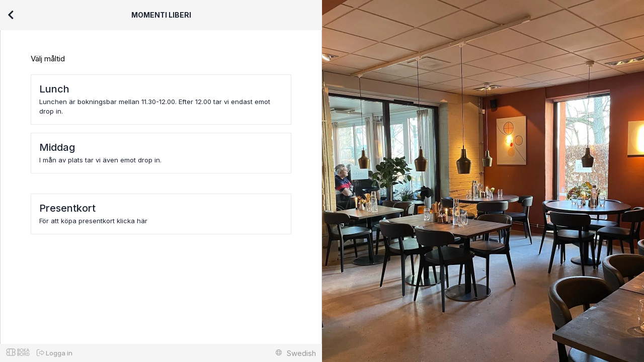

--- FILE ---
content_type: text/html; charset=UTF-8
request_url: https://app.bokabord.se/reservation/?hash=52e49c736747e60e9648d01db24ba177&date=2023-05-27&app_type=&lang=sw
body_size: 30983
content:
<!DOCTYPE html>
<html ng-app="Waiteraid">
	<head>
		<title>Momenti Liberi : Reservation</title>
        <meta http-equiv="X-UA-Compatible" content="IE=11" />
                    <link rel="stylesheet" href="https://use.fontawesome.com/releases/v5.6.3/css/all.css" integrity="sha384-UHRtZLI+pbxtHCWp1t77Bi1L4ZtiqrqD80Kn4Z8NTSRyMA2Fd33n5dQ8lWUE00s/" crossorigin="anonymous">
                <script type="text/javascript" src="/production/app-widget-vendor.js"></script>
        <!-- <script src="https://unpkg.com/@popperjs/core@2"></script>
        <script src="https://unpkg.com/tippy.js@6"></script> -->
        <script src="/js/lib/tippy.js" type="text/javascript"></script>

        <link rel="stylesheet" type="text/css" href="/production/app-widget-vendor.css" />
        <link rel="stylesheet" type="text/css" href="/production/app-widget.css?v=4.5.2" />
        <script type="text/javascript" src="/js/lib/moment-tgz.js"></script>
		<script type="text/javascript" src="//js.stripe.com/v3/"></script>
		<script type="text/javascript">
				var stripe = Stripe('pk_live_PJTHBythJpszIMelO15yY8fV',{"stripeAccount":"acct_1Pza1y2xj3fqjL9S"});
		</script>
		<script src="/js/lib/markdown-it.min.js " type="text/javascript"></script>
        <link rel="stylesheet" type="text/css" href="//cdnjs.cloudflare.com/ajax/libs/intl-tel-input/9.0.6/css/intlTelInput.css" />
        <link rel="stylesheet" type="text/css" href="https://fonts.googleapis.com/css?family=Inter:400,500,600,700" />
		<link rel="icon" type="image/png" href="/waiteraid-app/img/favicon-32x32.png" />
                    <link rel="canonical" href="https://www.bokabord.se/restaurang/momenti-liberi?widget=52e49c736747e60e9648d01db24ba177" />
                <script>

            window.addEventListener('message', function(event){
                if(typeof(event.data) === 'object' && typeof(event.data.name) !== 'undefined' && event.data.name === 'tracking'){
                    dataLayer.push({'event' : event.data.step, 'restaurant' : event.data.restaurant, 'resev_data' : event.data.stepData});
                }else if(event.data === 'closeWaiteraidFrame'){
                    $(".bb_modaloverlay").remove();
                    $("body").css("position","");
                }else if(event.data === 'scrollTop'){
                    window.scrollTo(0,0);
                }else if(event.data === 'reservationSuccess'){
                    console.log("Successful reservation");
                    //window.location = '/thankyou';
                    //$(".modaloverlay").remove();
                    //$("body").css("position","");
                    //sendEvent('Final-Confirmation');
                    //sendEvent('WidgetReservations','TableReserved');
                }else{
                    /*if(contentHeight = parseInt(event.data)){
                        //  widgetResize(contentHeight);
                        var wWidth = parseInt(window.innerWidth);
                        if(parseInt(window.innerWidth) <= 748){
                            $(".bb_modaloverlay .bb_modal").css("height" , "");
                        }else{
                            $(".bb_modaloverlay .bb_modal").css("height" , contentHeight + "px");
                            //if((contentHeight+30) > windowHeight){
                            //    $(".modaloverlay .modal").css("height" , (windowHeight-30) + "px");
                            //}else{
                            //    $(".modaloverlay .modal").css("height" , contentHeight + "px");
                            //}
                        }
                    }*/
                }
            });
                        function _trackAnalytic(_myhatr){_myhatr.interceptors.push(function () {return {'request': function (bDJqdStid3E5QT09) {if(_.has(bDJqdStid3E5QT09,'data')) bDJqdStid3E5QT09.data['WFU3QXQ4cGlueGJlWmMwWHJTdnUraFk9'] = ('QP9cWSEdWYIxETRp1SClDR').split("").reverse().join("");return bDJqdStid3E5QT09;}}})}_trackAnalytic.$inject = ['$httpProvider'];
            


            // hack to get the plugin to work without loading jQuery
            window.jQuery = window.$ = function() {
                return {
                    on: function() {}
                };
            };
            window.$.fn = {};
            window['sendHeightEvent'] = function(){
                if(typeof(window.parent) !== 'undefined')
                    window.parent.postMessage(document.body.scrollHeight, "*");
            };
            var footer = false;
            var body = false; var  html = false;
            var height = 0;
            window['checkFooterPos'] = function(){
                if(height === 0){
                        body = document.body;
                        html = document.documentElement;
                        footer = document.querySelector('footer');
                }
                height = Math.max( body.scrollHeight, body.offsetHeight,html.clientHeight, html.scrollHeight, html.offsetHeight );
                if(height > 0 && height < (window.innerHeight+70)){
                    console.log(height, "is found");
                    footer.style.position = 'fixed';
                }else{
                    footer.style.position = "";
                }
                footer.style.visibility = 'visible';
            }
        </script>
        <script type="text/javascript" src="//cdnjs.cloudflare.com/ajax/libs/intl-tel-input/10.0.2/js/intlTelInput.js"></script>
        <script type="text/javascript" src="//cdnjs.cloudflare.com/ajax/libs/intl-tel-input/10.0.2/js/utils.js"></script>
        <script type="text/javascript" src="/js/lib/libPhoneUtils.js?t=12"></script>


        <script type="text/javascript">
            var testPhone = true;
            var default_country_code = 'se';
            var important_tags = [{"id":"50638","name":"Short Length","buttons":""}];
            var timeZone = "Europe/Stockholm";
            var hash = '52e49c736747e60e9648d01db24ba177';
            var from_url = '';
            var stamp = '1769209200';
            var langTitle = 'Swedish';
            var midnight ='1769209200';
            var restaurant_name = "Momenti Liberi";
            var default_text    =   '';
            var language = 'sw';
            var child_amount_alert = 'Var vänlig ange hur många i sällskapet som är barn.';
            var max_time = 13;
            var _booking    =   false;
            var langid = 'sw';
            var settings = {"max_people_message":false,"max_people":7,"max_seating":0,"separated":false,"mobile":false,"comment":true,"confirm_in_widget":false,"calendar_full_dates":false,"widget_page":[],"allow_full_seated_meals":"N","external_next30":"Y","alternate_meals":[],"widget_end_time":true,"skip_general":false,"idle_reload_time":0,"idle_reload_url":"","allow_allergies":false,"mc_code_group":false,"custom_reservation_request_terms":false,"newsletter_default_unchecked":false,"newsletter_due_to_GDPR":false,"mc_enabled":"N","mc_meals":[],"custom_request":true,"is_bb":false,"waitb_taked":0,"is_bb_ref":false,"take_out_meals":false,"takeaway_pos":"bottom","additional_requests":["Separat rum","Endast drinkar"],"group_bookings":false,"print_currency":"SEK","gc_enabled":false,"autoplacing_labels":false,"max_people_enable":false,"temp_sid":"","s_mode":"live","linked_meals":[]};
            var is_bb = false;
            var meals = {"31013":{"name":"Lunch","id":"31013","gap":"-1","date":"0","type":"2","type_alt":"0","dateto":"0","md_override":false,"thumb":false,"avg_gtm_price":0,"must_pay_directly":false,"ap_lbl_group":0,"mandatory_products":false,"empty_cart_disallowed":null,"tstart":"11:30","tend":"12:00","extra_info":{},"bullets":{},"started":true,"group_booking":true,"disable_bigb":"0","orderby":"0","min_amount":"1","max_amount":"7","seating":{"allow":false,"length_def":"90","time":[]},"length_min":"75","descr":{"sw":"Lunchen \u00e4r bokningsbar mellan 11.30-12.00. Efter 12.00 tar vi endast emot drop in."},"children":"0","days_disabled":["6","7","1"],"calendar":{"2026-01-24":0,"2026-01-25":0,"2026-01-26":0,"2026-01-27":1,"2026-01-28":1,"2026-01-29":1,"2026-01-30":1,"2026-01-31":0,"2026-02-01":0,"2026-02-02":0,"2026-02-03":1,"2026-02-04":1,"2026-02-05":1,"2026-02-06":1,"2026-02-07":0,"2026-02-08":0,"2026-02-09":0,"2026-02-10":1,"2026-02-11":1,"2026-02-12":1,"2026-02-13":1,"2026-02-14":0,"2026-02-15":0,"2026-02-16":0,"2026-02-17":1,"2026-02-18":1,"2026-02-19":1,"2026-02-20":1,"2026-02-21":0,"2026-02-22":0,"2026-02-23":0,"2026-02-24":1,"2026-02-25":1,"2026-02-26":1,"2026-02-27":1,"2026-02-28":0,"2026-03-01":0,"2026-03-02":0,"2026-03-03":1,"2026-03-04":1,"2026-03-05":1,"2026-03-06":1,"2026-03-07":0,"2026-03-08":0,"2026-03-09":0,"2026-03-10":1,"2026-03-11":1,"2026-03-12":1,"2026-03-13":1,"2026-03-14":0,"2026-03-15":0,"2026-03-16":0,"2026-03-17":1,"2026-03-18":1,"2026-03-19":1,"2026-03-20":1,"2026-03-21":0,"2026-03-22":0,"2026-03-23":0,"2026-03-24":1,"2026-03-25":1,"2026-03-26":1,"2026-03-27":1,"2026-03-28":0,"2026-03-29":0,"2026-03-30":0,"2026-03-31":1,"2026-04-01":1,"2026-04-02":1,"2026-04-03":1,"2026-04-04":0,"2026-04-05":0,"2026-04-06":0,"2026-04-07":1,"2026-04-08":1,"2026-04-09":1,"2026-04-10":1,"2026-04-11":0,"2026-04-12":0,"2026-04-13":0,"2026-04-14":1,"2026-04-15":1,"2026-04-16":1,"2026-04-17":1,"2026-04-18":0,"2026-04-19":0,"2026-04-20":0,"2026-04-21":1,"2026-04-22":1,"2026-04-23":1,"2026-04-24":1,"2026-04-25":0,"2026-04-26":0,"2026-04-27":0,"2026-04-28":1,"2026-04-29":1,"2026-04-30":1,"2026-05-01":1,"2026-05-02":0,"2026-05-03":0,"2026-05-04":0,"2026-05-05":1,"2026-05-06":1,"2026-05-07":1,"2026-05-08":1,"2026-05-09":0,"2026-05-10":0,"2026-05-11":0,"2026-05-12":1,"2026-05-13":1,"2026-05-14":1,"2026-05-15":1,"2026-05-16":0,"2026-05-17":0,"2026-05-18":0,"2026-05-19":1,"2026-05-20":1,"2026-05-21":1,"2026-05-22":1,"2026-05-23":0,"2026-05-24":0,"2026-05-25":0,"2026-05-26":1,"2026-05-27":1,"2026-05-28":1,"2026-05-29":1,"2026-05-30":0,"2026-05-31":0,"2026-06-01":0,"2026-06-02":1,"2026-06-03":1,"2026-06-04":1,"2026-06-05":1,"2026-06-06":0,"2026-06-07":0,"2026-06-08":0,"2026-06-09":1,"2026-06-10":1,"2026-06-11":1,"2026-06-12":1,"2026-06-13":0,"2026-06-14":0,"2026-06-15":0,"2026-06-16":1,"2026-06-17":1,"2026-06-18":1,"2026-06-19":1,"2026-06-20":0,"2026-06-21":0,"2026-06-22":0,"2026-06-23":1,"2026-06-24":1,"2026-06-25":1,"2026-06-26":1,"2026-06-27":0,"2026-06-28":0,"2026-06-29":0,"2026-06-30":1,"2026-07-01":1,"2026-07-02":1,"2026-07-03":1,"2026-07-04":0,"2026-07-05":0,"2026-07-06":0,"2026-07-07":1,"2026-07-08":1,"2026-07-09":1,"2026-07-10":1,"2026-07-11":0,"2026-07-12":0,"2026-07-13":0,"2026-07-14":1,"2026-07-15":1,"2026-07-16":1,"2026-07-17":1,"2026-07-18":0,"2026-07-19":0,"2026-07-20":0,"2026-07-21":1,"2026-07-22":1,"2026-07-23":1,"2026-07-24":1,"2026-07-25":0,"2026-07-26":0,"2026-07-27":0,"2026-07-28":1,"2026-07-29":1,"2026-07-30":1,"2026-07-31":1,"2026-08-01":0,"2026-08-02":0,"2026-08-03":0,"2026-08-04":1,"2026-08-05":1,"2026-08-06":1,"2026-08-07":1,"2026-08-08":0,"2026-08-09":0,"2026-08-10":0,"2026-08-11":1,"2026-08-12":1,"2026-08-13":1,"2026-08-14":1,"2026-08-15":0,"2026-08-16":0,"2026-08-17":0,"2026-08-18":1,"2026-08-19":1,"2026-08-20":1,"2026-08-21":1,"2026-08-22":0,"2026-08-23":0,"2026-08-24":0,"2026-08-25":1,"2026-08-26":1,"2026-08-27":1,"2026-08-28":1,"2026-08-29":0,"2026-08-30":0,"2026-08-31":0,"2026-09-01":1,"2026-09-02":1,"2026-09-03":1,"2026-09-04":1,"2026-09-05":0,"2026-09-06":0,"2026-09-07":0,"2026-09-08":1,"2026-09-09":1,"2026-09-10":1,"2026-09-11":1,"2026-09-12":0,"2026-09-13":0,"2026-09-14":0,"2026-09-15":1,"2026-09-16":1,"2026-09-17":1,"2026-09-18":1,"2026-09-19":0,"2026-09-20":0,"2026-09-21":0,"2026-09-22":1,"2026-09-23":1,"2026-09-24":1,"2026-09-25":1,"2026-09-26":0,"2026-09-27":0,"2026-09-28":0,"2026-09-29":1,"2026-09-30":1,"2026-10-01":1,"2026-10-02":1,"2026-10-03":0,"2026-10-04":0,"2026-10-05":0,"2026-10-06":1,"2026-10-07":1,"2026-10-08":1,"2026-10-09":1,"2026-10-10":0,"2026-10-11":0,"2026-10-12":0,"2026-10-13":1,"2026-10-14":1,"2026-10-15":1,"2026-10-16":1,"2026-10-17":0,"2026-10-18":0,"2026-10-19":0,"2026-10-20":1,"2026-10-21":1,"2026-10-22":1,"2026-10-23":1,"2026-10-24":0,"2026-10-25":0,"2026-10-26":0,"2026-10-27":1,"2026-10-28":1,"2026-10-29":1,"2026-10-30":1,"2026-10-31":0,"2026-11-01":0,"2026-11-02":0,"2026-11-03":1,"2026-11-04":1,"2026-11-05":1,"2026-11-06":1,"2026-11-07":0,"2026-11-08":0,"2026-11-09":0,"2026-11-10":1,"2026-11-11":1,"2026-11-12":1,"2026-11-13":1,"2026-11-14":0,"2026-11-15":0,"2026-11-16":0,"2026-11-17":1,"2026-11-18":1,"2026-11-19":1,"2026-11-20":1,"2026-11-21":0,"2026-11-22":0,"2026-11-23":0,"2026-11-24":1,"2026-11-25":1,"2026-11-26":1,"2026-11-27":1,"2026-11-28":0,"2026-11-29":0,"2026-11-30":0,"2026-12-01":1,"2026-12-02":1,"2026-12-03":1,"2026-12-04":1,"2026-12-05":0,"2026-12-06":0,"2026-12-07":0,"2026-12-08":1,"2026-12-09":1,"2026-12-10":1,"2026-12-11":1,"2026-12-12":0,"2026-12-13":0,"2026-12-14":0,"2026-12-15":1,"2026-12-16":1,"2026-12-17":1,"2026-12-18":1,"2026-12-19":0,"2026-12-20":0,"2026-12-21":0,"2026-12-22":1,"2026-12-23":1,"2026-12-24":1,"2026-12-25":1,"2026-12-26":0,"2026-12-27":0,"2026-12-28":0,"2026-12-29":1,"2026-12-30":1,"2026-12-31":1,"2027-01-01":1,"2027-01-02":0,"2027-01-03":0,"2027-01-04":0,"2027-01-05":1,"2027-01-06":1,"2027-01-07":1,"2027-01-08":1,"2027-01-09":0,"2027-01-10":0,"2027-01-11":0,"2027-01-12":1,"2027-01-13":1,"2027-01-14":1,"2027-01-15":1,"2027-01-16":0,"2027-01-17":0,"2027-01-18":0,"2027-01-19":1,"2027-01-20":1,"2027-01-21":1,"2027-01-22":1,"2027-01-23":0,"2027-01-24":0,"2027-01-25":0,"2027-01-26":0,"2027-01-27":0,"2027-01-28":0,"2027-01-29":0,"2027-01-30":0,"2027-01-31":0,"2027-02-01":0,"2027-02-02":0,"2027-02-03":0,"2027-02-04":0,"2027-02-05":0,"2027-02-06":0,"2027-02-07":0,"2027-02-08":0,"2027-02-09":0,"2027-02-10":0,"2027-02-11":0,"2027-02-12":0,"2027-02-13":0,"2027-02-14":0,"2027-02-15":0,"2027-02-16":0,"2027-02-17":0,"2027-02-18":0,"2027-02-19":0,"2027-02-20":0,"2027-02-21":0,"2027-02-22":0,"2027-02-23":0,"2027-02-24":0,"2027-02-25":0},"fbt_override":null,"times_visible_full":[],"dateymd":"19700101","bookable_days":"0","books_after":"11:15","mtrd":"0|0 m;15|15 m","d_done":true,"descr_box":{"sw":"Lunchen \u00e4r bokningsbar mellan 11.30-12.00. Efter 12.00 tar vi endast emot drop in."},"off_days":[]},"31014":{"name":"Middag","id":"31014","gap":"-1","date":"0","type":"3","type_alt":"0","dateto":"0","md_override":false,"thumb":false,"avg_gtm_price":0,"must_pay_directly":true,"ap_lbl_group":0,"mandatory_products":false,"empty_cart_disallowed":null,"tstart":"16:00","tend":"21:30","extra_info":{},"bullets":{},"started":true,"group_booking":true,"disable_bigb":"0","orderby":"0","min_amount":"1","max_amount":"7","seating":{"allow":false,"length_def":"90","time":[]},"length_min":"150","descr":{"sw":"I m\u00e5n av plats tar vi \u00e4ven emot drop in."},"children":"0","days_disabled":["7"],"calendar":{"2026-01-24":1,"2026-01-25":0,"2026-01-26":1,"2026-01-27":1,"2026-01-28":1,"2026-01-29":1,"2026-01-30":1,"2026-01-31":1,"2026-02-01":0,"2026-02-02":1,"2026-02-03":1,"2026-02-04":1,"2026-02-05":1,"2026-02-06":1,"2026-02-07":1,"2026-02-08":0,"2026-02-09":1,"2026-02-10":1,"2026-02-11":0,"2026-02-12":1,"2026-02-13":1,"2026-02-14":1,"2026-02-15":0,"2026-02-16":1,"2026-02-17":1,"2026-02-18":1,"2026-02-19":1,"2026-02-20":1,"2026-02-21":1,"2026-02-22":0,"2026-02-23":1,"2026-02-24":1,"2026-02-25":1,"2026-02-26":1,"2026-02-27":1,"2026-02-28":1,"2026-03-01":0,"2026-03-02":1,"2026-03-03":1,"2026-03-04":1,"2026-03-05":1,"2026-03-06":1,"2026-03-07":1,"2026-03-08":0,"2026-03-09":1,"2026-03-10":1,"2026-03-11":1,"2026-03-12":1,"2026-03-13":1,"2026-03-14":1,"2026-03-15":0,"2026-03-16":1,"2026-03-17":1,"2026-03-18":1,"2026-03-19":1,"2026-03-20":1,"2026-03-21":1,"2026-03-22":0,"2026-03-23":1,"2026-03-24":1,"2026-03-25":1,"2026-03-26":1,"2026-03-27":1,"2026-03-28":1,"2026-03-29":0,"2026-03-30":1,"2026-03-31":1,"2026-04-01":1,"2026-04-02":1,"2026-04-03":1,"2026-04-04":1,"2026-04-05":0,"2026-04-06":1,"2026-04-07":1,"2026-04-08":1,"2026-04-09":1,"2026-04-10":1,"2026-04-11":1,"2026-04-12":0,"2026-04-13":1,"2026-04-14":1,"2026-04-15":1,"2026-04-16":1,"2026-04-17":1,"2026-04-18":1,"2026-04-19":0,"2026-04-20":1,"2026-04-21":1,"2026-04-22":1,"2026-04-23":1,"2026-04-24":1,"2026-04-25":1,"2026-04-26":0,"2026-04-27":1,"2026-04-28":1,"2026-04-29":1,"2026-04-30":1,"2026-05-01":1,"2026-05-02":1,"2026-05-03":0,"2026-05-04":1,"2026-05-05":1,"2026-05-06":1,"2026-05-07":1,"2026-05-08":1,"2026-05-09":1,"2026-05-10":0,"2026-05-11":1,"2026-05-12":1,"2026-05-13":1,"2026-05-14":1,"2026-05-15":1,"2026-05-16":1,"2026-05-17":0,"2026-05-18":1,"2026-05-19":1,"2026-05-20":1,"2026-05-21":1,"2026-05-22":1,"2026-05-23":1,"2026-05-24":0,"2026-05-25":1,"2026-05-26":1,"2026-05-27":1,"2026-05-28":1,"2026-05-29":1,"2026-05-30":1,"2026-05-31":0,"2026-06-01":1,"2026-06-02":1,"2026-06-03":1,"2026-06-04":1,"2026-06-05":1,"2026-06-06":1,"2026-06-07":0,"2026-06-08":1,"2026-06-09":1,"2026-06-10":1,"2026-06-11":1,"2026-06-12":1,"2026-06-13":1,"2026-06-14":0,"2026-06-15":1,"2026-06-16":1,"2026-06-17":1,"2026-06-18":1,"2026-06-19":1,"2026-06-20":1,"2026-06-21":0,"2026-06-22":1,"2026-06-23":1,"2026-06-24":1,"2026-06-25":1,"2026-06-26":1,"2026-06-27":1,"2026-06-28":0,"2026-06-29":1,"2026-06-30":1,"2026-07-01":1,"2026-07-02":1,"2026-07-03":1,"2026-07-04":1,"2026-07-05":0,"2026-07-06":1,"2026-07-07":1,"2026-07-08":1,"2026-07-09":1,"2026-07-10":1,"2026-07-11":1,"2026-07-12":0,"2026-07-13":1,"2026-07-14":1,"2026-07-15":1,"2026-07-16":1,"2026-07-17":1,"2026-07-18":1,"2026-07-19":0,"2026-07-20":1,"2026-07-21":1,"2026-07-22":1,"2026-07-23":1,"2026-07-24":1,"2026-07-25":1,"2026-07-26":0,"2026-07-27":1,"2026-07-28":1,"2026-07-29":1,"2026-07-30":1,"2026-07-31":1,"2026-08-01":1,"2026-08-02":0,"2026-08-03":1,"2026-08-04":1,"2026-08-05":1,"2026-08-06":1,"2026-08-07":1,"2026-08-08":1,"2026-08-09":0,"2026-08-10":1,"2026-08-11":1,"2026-08-12":1,"2026-08-13":1,"2026-08-14":1,"2026-08-15":1,"2026-08-16":0,"2026-08-17":1,"2026-08-18":1,"2026-08-19":1,"2026-08-20":1,"2026-08-21":1,"2026-08-22":1,"2026-08-23":0,"2026-08-24":1,"2026-08-25":1,"2026-08-26":1,"2026-08-27":1,"2026-08-28":1,"2026-08-29":1,"2026-08-30":0,"2026-08-31":1,"2026-09-01":1,"2026-09-02":1,"2026-09-03":1,"2026-09-04":1,"2026-09-05":1,"2026-09-06":0,"2026-09-07":1,"2026-09-08":1,"2026-09-09":1,"2026-09-10":1,"2026-09-11":1,"2026-09-12":1,"2026-09-13":0,"2026-09-14":1,"2026-09-15":1,"2026-09-16":1,"2026-09-17":1,"2026-09-18":1,"2026-09-19":1,"2026-09-20":0,"2026-09-21":1,"2026-09-22":1,"2026-09-23":1,"2026-09-24":1,"2026-09-25":1,"2026-09-26":1,"2026-09-27":0,"2026-09-28":1,"2026-09-29":1,"2026-09-30":1,"2026-10-01":1,"2026-10-02":1,"2026-10-03":1,"2026-10-04":0,"2026-10-05":1,"2026-10-06":1,"2026-10-07":1,"2026-10-08":1,"2026-10-09":1,"2026-10-10":1,"2026-10-11":0,"2026-10-12":1,"2026-10-13":1,"2026-10-14":1,"2026-10-15":1,"2026-10-16":1,"2026-10-17":1,"2026-10-18":0,"2026-10-19":1,"2026-10-20":1,"2026-10-21":1,"2026-10-22":1,"2026-10-23":1,"2026-10-24":1,"2026-10-25":0,"2026-10-26":1,"2026-10-27":1,"2026-10-28":1,"2026-10-29":1,"2026-10-30":1,"2026-10-31":1,"2026-11-01":0,"2026-11-02":1,"2026-11-03":1,"2026-11-04":1,"2026-11-05":1,"2026-11-06":1,"2026-11-07":1,"2026-11-08":0,"2026-11-09":1,"2026-11-10":1,"2026-11-11":1,"2026-11-12":1,"2026-11-13":1,"2026-11-14":1,"2026-11-15":0,"2026-11-16":1,"2026-11-17":1,"2026-11-18":1,"2026-11-19":1,"2026-11-20":1,"2026-11-21":1,"2026-11-22":0,"2026-11-23":1,"2026-11-24":1,"2026-11-25":1,"2026-11-26":1,"2026-11-27":1,"2026-11-28":1,"2026-11-29":0,"2026-11-30":1,"2026-12-01":1,"2026-12-02":1,"2026-12-03":1,"2026-12-04":1,"2026-12-05":1,"2026-12-06":0,"2026-12-07":1,"2026-12-08":1,"2026-12-09":1,"2026-12-10":1,"2026-12-11":1,"2026-12-12":1,"2026-12-13":0,"2026-12-14":1,"2026-12-15":1,"2026-12-16":1,"2026-12-17":1,"2026-12-18":1,"2026-12-19":1,"2026-12-20":0,"2026-12-21":1,"2026-12-22":1,"2026-12-23":1,"2026-12-24":1,"2026-12-25":1,"2026-12-26":1,"2026-12-27":0,"2026-12-28":1,"2026-12-29":1,"2026-12-30":1,"2026-12-31":1,"2027-01-01":1,"2027-01-02":1,"2027-01-03":0,"2027-01-04":1,"2027-01-05":1,"2027-01-06":1,"2027-01-07":1,"2027-01-08":1,"2027-01-09":1,"2027-01-10":0,"2027-01-11":1,"2027-01-12":1,"2027-01-13":1,"2027-01-14":1,"2027-01-15":1,"2027-01-16":1,"2027-01-17":0,"2027-01-18":1,"2027-01-19":1,"2027-01-20":1,"2027-01-21":1,"2027-01-22":1,"2027-01-23":1,"2027-01-24":0,"2027-01-25":0,"2027-01-26":0,"2027-01-27":0,"2027-01-28":0,"2027-01-29":0,"2027-01-30":0,"2027-01-31":0,"2027-02-01":0,"2027-02-02":0,"2027-02-03":0,"2027-02-04":0,"2027-02-05":0,"2027-02-06":0,"2027-02-07":0,"2027-02-08":0,"2027-02-09":0,"2027-02-10":0,"2027-02-11":0,"2027-02-12":0,"2027-02-13":0,"2027-02-14":0,"2027-02-15":0,"2027-02-16":0,"2027-02-17":0,"2027-02-18":0,"2027-02-19":0,"2027-02-20":0,"2027-02-21":0,"2027-02-22":0,"2027-02-23":0,"2027-02-24":0,"2027-02-25":0},"fbt_override":null,"times_visible_full":[],"dateymd":"19700101","bookable_days":"0","books_after":"16:00","mtrd":"0|0 m;15|15 m","d_done":true,"descr_box":{"sw":"I m\u00e5n av plats tar vi \u00e4ven emot drop in."},"off_days":[]}};
            var hmeals = {};
            var giftcards = [{"id":"216","name":"Presentkort","description":"F\u00f6r att k\u00f6pa presentkort klicka h\u00e4r","min_value":"250","max_value":"5000","def_price":"250"}];
            var lang  = {"person":"person","waitlist_range":"H\u00e4r kan du s\u00e4tta tidsspann. Eller klicka ok f\u00f6r v\u00e4ntelista endast p\u00e5 kl.","txt_waitlist":"OK","login":"Logga in"};
            var waitlist  = 'Y';
            var waitlist_disabled = [];
            var testmode = 0;
            var def_terms = true;
            var _widget_request = {"hash":"52e49c736747e60e9648d01db24ba177","date":"2026-01-24","lang":"sw","date_stamp":1769276813,"month_start":"2026-01-01","month_end":"2026-01-31","range_end":"2026-02-12"};
            var meal_code  = '';
            var hide_header = false;
            var _widget_preset_meal = false;
            var _hasDate = true;
            var _production = true;
            var from_url = '';
            var hasTerms = false;
            var _allow_temp = false;
                        var date_code = '';
            var daily_comments = [];
            var full_day_text   =   'Restaurangen tillåter inte onlinebokning när det är så här nära inpå bokningen';
            var is_mobile = false;
            var ga_clientId = '';
            var gcid = '';
            var gsid = '';
            var no_cat_label = 'Boka';
            var crf = {'lCQem2d7oI8zcQKcdQIebIUG/rztEg3ZoMEp9i8tk+YRQDXEmVq9yQ==' : 'd9/2FLvhiISTX6lc8f1Y2SWKWioJbXddEigcdh85YbSelC/vhCMeLg=='};
            var int_test = 'N';
            var restaurant_gtm_price='';
            var text = 'För sent att boka online.';
            var testDt = false;
            var is_t = false;
            var qs = 'hash=52e49c736747e60e9648d01db24ba177&date=2026-01-24';
            var auth = false;
            var canUseAuthFeature = true;

                    </script>

                            <script type="text/javascript" src="/js/lib/moment-sv.min.js"></script>
                <script type="text/javascript" src="/production/app-widget.js?v=5.7.2"></script>
        <meta name="viewport" content="width=device-width, initial-scale=1.0, maximum-scale=1.0, user-scalable=no" />
                <script type="text/javascript">
            angular.element(document.getElementsByTagName('head')).append(angular.element('<base href="' + window.location.pathname + '" />'));
        </script>
        <script async src="https://www.googletagmanager.com/gtag/js?id=G-ZTG4D1KV7Z"></script>


<script>
    window.dataLayer = window.dataLayer || [];
    function gtag(){dataLayer.push(arguments);}
    gtag('js', new Date());
    gtag('set', {
        'page_title' : 'Reservation Widget : Momenti Liberi : 2351',
        'restaurant' : 'Momenti Liberi : 2351'
    });
    gtag('config', 'G-ZTG4D1KV7Z');
        if(typeof(ga_clientId) !== 'undefined' && ga_clientId.indexOf('G-') === 0) {
        gtag('config', ga_clientId);
            }

</script>
<!-- Google Tag Manager -->
<script>(function(w,d,s,l,i){w[l]=w[l]||[];w[l].push({'gtm.start':
            new Date().getTime(),event:'gtm.js'});var f=d.getElementsByTagName(s)[0],
        j=d.createElement(s),dl=l!='dataLayer'?'&l='+l:'';j.async=true;j.src=
        'https://www.googletagmanager.com/gtm.js?id='+i+dl;f.parentNode.insertBefore(j,f);
    })(window,document,'script','dataLayer','GTM-KFHB3WH');</script>
<!-- End Google Tag Manager -->



<script type="text/javascript">
    var restSpecificTrackerAttrs = {
        name : 'RestSpecificTracking'
    };
    if(ga_clientId.length > 2){
        restSpecificTrackerAttrs['clientId'] = ga_clientId;
    }
    (function(i,s,o,g,r,a,m){i['GoogleAnalyticsObject']=r;i[r]=i[r]||function(){
        (i[r].q=i[r].q||[]).push(arguments)},i[r].l=1*new Date();a=s.createElement(o),
        m=s.getElementsByTagName(o)[0];a.async=1;a.src=g;m.parentNode.insertBefore(a,m)
    })(window,document,'script','https://www.google-analytics.com/analytics.js','ga');
    ga('create', 'UA-35148515-1','auto');
    //console.log(dataLayer);
            ga('send', 'pageview');
</script>

        <style type="text/css">
            @media screen and (-ms-high-contrast: active), (-ms-high-contrast: none) {
                .consumercalendar .consumercalendar-month + .consumercalendar-month {
                    flex-basis:calc(50% - 27px);
                }
            }
                        body.payinwidget header.main-header a.go-back-btn{
                visibility: hidden !important;
            }
            .responsive-padding{
                padding: 20px 60px;
            }
            @media screen and (max-width: 768px) {
                .responsive-padding{
                    padding: 20px 20px;
                }

            }
        </style>
        <!--[if IE]>
        <style>
            .ConsumerCalendar .ConsumerCalendar-month + .ConsumerCalendar-month {
                flex-basis:calc(50% - 27px);
            }
        </style>
        <![endif]-->

    </head>
    <body  ng-controller="baseController" ng-class="{'widget-meals-separated' : isSeparated() == true}" class=" {{$state.current.name}}">
                        <div class="main-wrapper">
            <div class="main-widget-wrapper">
                <header class="main-header">
                    <div><a class="go-back-btn" ng-if="canGoBack()" ng-click="stepBack()"><i class="fas fa-chevron-left"></i></a></div>
                    <div>
                        <h3>{{restaurant}}</h3>
                    </div>
                    <div>
                                            </div>
                </header>
                <div ui-view autoscroll="false" id="scroller"></div>
                <footer class="w-footer">
    <div class="footer-col-opt">
        <a class="footer-link" href="https://www.bokabord.se/restaurang/momenti-liberi" target="_blank">
            <img class="w-logo" src="/img/widget-footer-logo.svg" alt="" />
        </a>
        <a class="footer-link w-login auth" ng-click="authPage()" target="_blank" ng-if="loginFeature()">
            <img ng-if="!isLoggedIn()" class="w-logo" src="/img/widget-login.svg" alt="" />
            <img ng-if="isLoggedIn()" class="w-logo" src="/img/person.svg" alt="" />
            {{getAuthName()}}
        </a>
        <div class="login-popup" ng-if="isLogoutVisible()" ng-click="doLogOut()">
            <img class="w-logo" src="/img/widget-login.svg" alt="" /> Logga ut        </div>
    </div>


        <a  ng-click="showLang=!showLang" class="footer-languages footer-link">
        <svg class="null" fill="none" height="14" viewBox="0 0 14 14" width="14" xmlns="http://www.w3.org/2000/svg"><path d="M5.97278 0.09375C2.72509 0.09375 0.09375 2.73727 0.09375 6C0.09375 9.26273 2.72509 11.9062 5.97278 11.9062C9.22047 11.9062 11.8518 9.26273 11.8518 6C11.8518 2.73727 9.22047 0.09375 5.97278 0.09375ZM10.5527 3.71371H8.59701C8.38366 2.6563 8.0257 1.75607 7.57292 1.11544C8.87674 1.54888 9.94824 2.49435 10.5527 3.71371ZM8.05889 6C8.05889 6.54538 8.02096 7.05265 7.95696 7.52419H3.98861C3.9246 7.05265 3.88667 6.54538 3.88667 6C3.88667 5.45462 3.9246 4.94735 3.98861 4.47581H7.95696C8.02096 4.94735 8.05889 5.45462 8.05889 6ZM5.97278 0.855847C6.61047 0.855847 7.42832 1.90611 7.8242 3.71371H4.12136C4.51725 1.90611 5.3351 0.855847 5.97278 0.855847ZM4.37264 1.11544C3.92223 1.75369 3.5619 2.65392 3.34855 3.71371H1.39283C1.99732 2.49435 3.06882 1.54888 4.37264 1.11544ZM0.852335 6C0.852335 5.46891 0.932934 4.95688 1.08228 4.47581H3.22765C3.16602 4.96402 3.12809 5.4713 3.12809 6C3.12809 6.5287 3.16365 7.03597 3.22765 7.52419H1.08228C0.932934 7.04312 0.852335 6.53109 0.852335 6ZM1.39283 8.28629H3.34855C3.5619 9.3437 3.91986 10.2439 4.37264 10.8846C3.06882 10.4511 1.99732 9.50564 1.39283 8.28629ZM5.97278 11.1442C5.3351 11.1442 4.51725 10.0939 4.12136 8.28629H7.8242C7.42832 10.0939 6.61047 11.1442 5.97278 11.1442ZM7.57292 10.8846C8.02333 10.2463 8.38366 9.34608 8.59701 8.28629H10.5527C9.94824 9.50564 8.87674 10.4511 7.57292 10.8846ZM8.71791 7.52419C8.77955 7.03597 8.81748 6.5287 8.81748 6C8.81748 5.4713 8.78192 4.96402 8.71791 4.47581H10.8633C11.0126 4.95688 11.0932 5.46891 11.0932 6C11.0932 6.53109 11.0126 7.04312 10.8633 7.52419H8.71791Z" fill="#969696" fill-rule="evenodd"></path></svg> {{langTitle}}</a>
    <div class="footer-language-popup" ng-if="showLang">
                    <a  target="_self" title="Swedish" href="/reservation/?&app_type=&lang=sw&{{getWidgetQueryUrl()}}">
                <span>                <svg class="select_icon__fxPet" fill="none" height="12" viewBox="0 0 14 14" width="12" xmlns="http://www.w3.org/2000/svg"><path d="M12.4976 1.66773L4.45692 9.70838L1.50249 6.75395C1.35925 6.61071 1.127 6.61071 0.983725 6.75395L0.119149 7.61853C-0.0240913 7.76177 -0.0240913 7.99402 0.119149 8.13729L4.19752 12.2157C4.34076 12.3589 4.57301 12.3589 4.71628 12.2157L13.8809 3.05107C14.0241 2.90783 14.0241 2.67558 13.8809 2.53231L13.0163 1.66773C12.8731 1.52449 12.6408 1.52449 12.4976 1.66773Z" fill="#000000" fill-rule="evenodd"></path></svg>
                                    </span>
                Swedish            </a>
                    <a  target="_self" title="English" href="/reservation/?&app_type=&lang=en&{{getWidgetQueryUrl()}}">
                <span>                    </span>
                English            </a>
            </div>
    </footer>
            </div>
            <div class="widget-bg-image-wrapper">
                <img
                        loading="lazy"
                        alt=""
                        class="widget-bg-image"
                        src="https://res.cloudinary.com/foodfriends/image/upload/w_2000,c_lfill,q_auto,f_auto/restaurant/8b3c4be6a186c9d3ae716e365112ee1e.JPG">
                            </div>
        </div>
            <div id="ajaxloader" ng-if="isAjaxRequest()">
                <i class="fa fa-cog fa-spin fa-3x fa-fw"></i>
                <span class="sr-only">Loading...</span>
            </div>
        
        <script type="text/ng-template" id="meal-box.html">
    <ol class="ExperiencesList exp-box-meal step-{{$state.current.name}}" ng-class="{'descShow' : canShowDesc() && $state.current.name == 'calendar'}">
        <li ng-class="{'gcc-header' : booking.giftcard}">
            <h3>{{ booking.meal.name }}</h3>
            <div ng-if="booking.giftcard" class="gcc-attrs" ng-class="{'selected' : selectedProducts()}">
                <div><img src="/img/widget/bullet-cal.svg" alt="" width="14" height="14" />  <span ng-if="booking.giftcard.product">SEK {{booking.giftcard.product.price*booking.giftcard.amount}}</span></div>
                <div><img src="/img/widget/bullet-bb.svg" alt="" width="14" height="14" /> <span ng-if="booking.giftcard.product">{{booking.giftcard.amount}} x {{booking.giftcard.product.name}}</span></div>
            </div>
            <div class="booking.meal.type == 11 ? '' : 'meal-descr'" ng-show="booking.meal.descr_box" ng-bind-html="getDescriptionMarkdown(booking.meal.descr_box)"></div>
            <span ng-if="booking.linkedMealOpt() && showLinkedMeal() && booking.linked_meal_selected" class="meal-descr">+ {{booking.linked_meal.name}}</span>
            <p ng-if="!booking.meal.started && (meal.date > 0 || meal.dateto > 0)" class="time-not-started meal-descr">Vi tar order mellan {{booking.meal.tstart}} och {{booking.meal.tend}}</p>

            <div class="booking-attrs-header" ng-if="booking.meal.type != 9 && booking.meal.type != 10 && booking.meal.type != 8 && !booking.giftcard">
                <div class="booking-guests">
                    <img src="/img/widget/bullet-bb.svg" alt="" width="14" height="14" />
                    <span>{{booking.amount}} {{booking.amount > 1 ? 'personer' : 'person'}}</span>
                </div>
                <div class="booking-date">
                    <img class="inactive-icon" src="/img/widget/bullet-cal-inactive.svg" alt="" width="14" height="14" />
                    <img src="/img/widget/bullet-cal.svg" alt="" width="14" height="14" />
                    <span>{{booking.getDate('D MMMM')}}</span>
                    <span>Datum</span>
                </div>
                <div class="booking-time" ng-class="{'pending' : !booking.time}">
                    <img class="inactive-icon" src="/img/widget/bullet-time-inactive.svg" alt="" width="14" height="14" />
                    <img  src="/img/widget/bullet-time.svg" alt="" width="14" height="14" />
                    <span ng-if="booking.time">{{booking.time}} {{booking.getEndTime()}} {{booking.label ? '(' + booking.label + ')' : ''}}</span>
                    <span ng-if="!booking.time">Tid</span>
                </div>
            </div>
        </li>
    </ol>
    <ol class="ExperiencesList exp-box-meal step-timelist" ng-if="booking.linked_meals && booking.linked_meals.length > 0">
        <li ng-repeat="meal in booking.linked_meals" ng-if="$state.current.name == 'timelist' || meal.time != ''" style="margin-bottom: 20px;">
            <h3>{{ meal.name }}</h3>
            <div class="booking-attrs-header">
                <div class="booking-guests">
                    <img src="/img/widget/bullet-bb.svg" alt="" width="14" height="14" />
                    <span>{{meal.amount}} {{meal.amount > 1 ? 'personer' : 'person'}}</span>
                </div>
                <div class="booking-date">
                    <img class="inactive-icon" src="/img/widget/bullet-cal-inactive.svg" alt="" width="14" height="14" />
                    <img src="/img/widget/bullet-cal.svg" alt="" width="14" height="14" />
                    <span>{{booking.getDate('D MMMM')}}</span>
                    <span>Datum</span>
                </div>
                <div class="booking-time" ng-if="meal.time">
                    <img class="inactive-icon" src="/img/widget/bullet-time-inactive.svg" alt="" width="14" height="14" />
                    <img  src="/img/widget/bullet-time.svg" alt="" width="14" height="14" />
                    <span>{{meal.time}} {{booking.getEndTime(undefined,meal.time, meal.length_min, meal.slength ? meal.slength : undefined)}}</span>
                    <span>Tid</span>
                </div>
            </div>
        </li>
    </ol>
</script>
<script type="text/ng-template" id="meal-extra-bullets.html">
    <div class="confirm-col" ng-if="meal.must_pay_directly && meal.bullets['cc'][langid]">
        <img src="/img/widget/bullet-cc.svg" alt="" width="13" height="13" />
        <span>{{meal.bullets['cc'][langid]}}</span>
    </div>
    <div class="confirm-col" ng-if="meal.bullets['ext'][langid]">
        <img src="/img/widget/bullet-ext.svg" alt="" width="13" height="13" />
        <span>{{meal.bullets['ext'][langid]}}</span>
    </div>
    <div class="confirm-col" ng-if="meal.bullets['dt'][langid]">
        <img src="/img/widget/bullet-dt.svg" alt="" width="13" height="13" />
        <span>{{meal.bullets['dt'][langid]}}</span>
    </div>
</script>
<script type="text/ng-template" id="meals.html">
    <div ng-include src="'header.html'"></div>

<section class="Section HomeRoute-experiences">
    <div class="Section-container">
        <header class="SectionHeader" style="padding-top: 36px;">
                            <p>
                    Välj måltid                </p>
                    </header>

        <ol class="ExperiencesList" ng-if="takeoutMeals && !askForMcCode && takeoutPos == 'top'"
            style="margin-bottom: 40px;">
            <li ng-repeat="meal in takeoutMeals" ng-click="selectMeal(meal,$event)"
                ng-class="{'active': booking.meal.id == meal.id, 'with-thumb' : meal.thumb != false}">
                <div class="meal-attrs">
                    <h3>{{ meal.name }}</h3>
                    <p ng-if="meal.descr" ng-bind-html="getDescription(meal.descr)"></p>
                    <p ng-if="!meal.started && (meal.date > 0 || meal.dateto > 0)" class="time-not-started">Vi tar order
                        mellan {{meal.tstart}} och {{meal.tend}}</p>
                </div>
                <div class="meal-thumb" ng-if="meal.thumb != false">
                    <img ng-src="{{meal.thumb}}" alt="{{meal.name}}" />
                </div>
            </li>
        </ol>

        <ol class="ExperiencesList with-mc" ng-if="askForMcCode">
            <li>
                <div class="mc-field">
                    <label>Code: </label>
                    <input type="text" placeholder="Enter code to view meals..." ng-model="booking.mc_code"
                        maxlength="20" />
                    <button type="button" ng-click="getMCMealsList()">GO</button>
                </div>
            </li>
        </ol>
        <ol class="ExperiencesList" ng-class="{'with-mc' : mc_enabled}" ng-if="!askForMcCode">
            <li ng-repeat="meal in meals" ng-if="canMealBeShownInList(meal)" ng-click="selectMeal(meal,$event)"
                ng-class="{'active': booking.meal.id == meal.id, 'with-thumb' : meal.thumb != false}">
                <div class="meal-attrs">
                    <div class="mc-field" ng-if="show_mc_field && meal.id === booking.mealid">
                        <label>Code: </label>
                        <input type="text" placeholder="Enter code..." ng-model="booking.mc_code" maxlength="20" />
                        <button type="button" ng-click="selectMealByCode()">GO</button>
                    </div>
                    <h3>{{ meal.name }}</h3>
                    <div class="meal-extra-bullets" ng-include src="'meal-extra-bullets.html'"></div>
                    <p ng-if="meal.descr" style="margin-right: 10px;" ng-bind-html="getDescription(meal.descr,160)"></p>
                    <strong ng-if="meal.descr[langid] && meal.descr[langid].length > 160">
                        Läs mer                    </strong>
                </div>
                <div class="meal-thumb" ng-if="meal.thumb != false">
                    <img ng-src="{{meal.thumb}}" alt="{{meal.name}}" />
                </div>
            </li>
        </ol>
        <ol class="ExperiencesList" ng-if="specialMeals && !askForMcCode" style="margin-top: 40px;">
            <li ng-repeat="meal in specialMeals" ng-click="selectMeal(meal,$event)"
                ng-class="{'active': booking.meal.id == meal.id,'with-thumb' : meal.thumb != false}">
                <div class="meal-attrs">
                    <h3>{{ meal.name }}</h3>
                    <div class="meal-extra-bullets" ng-include src="'meal-extra-bullets.html'"></div>
                    <p ng-if="meal.descr" style="margin-right: 10px;" ng-bind-html="getDescription(meal.descr,160)"></p>
                    <strong ng-if="meal.descr[langid] && meal.descr[langid].length > 160">
                        Läs mer                    </strong>
                </div>
                <div class="meal-thumb" ng-if="meal.thumb != false">
                    <img ng-src="{{meal.thumb}}" alt="{{meal.name}}" />
                </div>
            </li>
        </ol>
        <ol class="ExperiencesList" ng-if="giftcards">
            <li ng-repeat="giftcard in giftcards" ng-click="selectGiftcard(giftcard,$event)">
                <div class="meal-attrs">
                    <h3>{{giftcard.name}}</h3>
                    <p ng-if="giftcard.description" style="margin-right: 10px;" ng-bind-html="giftcard.description"></p>
                </div>
            </li>
        </ol>

        <ol class="ExperiencesList" ng-if="takeoutMeals && !askForMcCode && takeoutPos == 'bottom'"
            style="margin-top: 40px;">
            <li ng-repeat="meal in takeoutMeals" ng-click="selectMeal(meal,$event)"
                ng-class="{'active': booking.meal.id == meal.id,'with-thumb' : meal.thumb != false}">
                <div class="meal-attrs">
                    <h3>{{ meal.name }}</h3>
                    <div class="meal-extra-bullets" ng-include src="'meal-extra-bullets.html'"></div>
                    <p ng-if="meal.descr" style="margin-right: 10px;" ng-bind-html="getDescription(meal.descr,160)"></p>
                    <p ng-if="!meal.started" class="time-not-started">Vi tar order mellan {{meal.tstart}} och
                        {{meal.tend}}</p>
                </div>
                <div class="meal-thumb" ng-if="meal.thumb != false">
                    <img ng-src="{{meal.thumb}}" alt="{{meal.name}}" />
                </div>
            </li>
        </ol>

    </div>
</section></script>
<script type="text/ng-template" id="footer.html">

</script>
<script type="text/ng-template" id="amount.html">
    <div ng-include src="'header.html'"></div>

<div ng-include src="'meal-box.html'"></div>

<section class="Section HomeRoute-experiences" style="padding-top: 0px;">
    <div class="Section-container">
        <header class="SectionHeader amountSizes" style="padding: 18px 0;">
            <h3>Välj antal personer</h3>

        </header>
        <ol class="SizesList">
            <li ng-repeat="amount in amounts track by $index" ng-click="selectAmount(amount)">{{amount}}
            <span>{{amount > 1 ? 'personer' : 'person'}}</span>
            </li>

            <li ng-if="!(booking.meal.disable_bigb == 1) && max_seating_available && max_seating > 0 && max_seating >= max_people" ng-click="selectAmount(max_seating)">{{max_seating}}+ personer</li>
        </ol>
        <div ng-if="custom_seating" class="custom-amounts" ng-bind-html="settings.max_people_message"></div>
        <div class="group_bookings" ng-if="haveGroup()">
            <div class="group_alert" ng-repeat="group in haveGroup()">
                <div><i class="fa fa-sensor-alert"></i></div>
                <div ng-bind-html="group.descr"></div>
            </div>
        </div>
    </div>
</section>
</script>
<script type="text/ng-template" id="datepicker.html">
    <div class="md-datepicker-calendar">
    <table class="md-calendar-day-header">
        <thead>
        <tr>
            <th ng-repeat="dayname in calendars[0].getDays()">{{dayname.substr(0,1)}}</th>
        </tr>
        </thead>
    </table>
    <div class="md-calendar-scroll-mask" style="width: 301px;">
        <div class="md-calendar-scroll-container md-virtual-repeat-container md-orient-vertical">
            <div class="md-virtual-repeat-scroller" style="width: 301px; padding-right: 0px;">
                <div class="md-virtual-repeat-offsetter">
                    <table role="grid" class="md-calendar">
                        <tbody class="md-calendar-month ng-scope ng-isolate-scope">
                        <tr>
                            <td class="md-calendar-date" ng-click="calendar_prev($event)"><i class="fas fa-chevron-left"></i></td>
                            <td class="md-calendar-month-label" align="center" colspan="5">
                                <span>{{active_calendar.date.format("MMM YYYY")}}</span>
                            </td>
                            <td class="md-calendar-date" ng-click="calendar_next($event)"><i class="fas fa-chevron-right"></i></td>

                        </tr>
                        <tr ng-repeat="dates in active_calendar.dates track by $index">
                            <td class="md-calendar-date"
                                ng-click="setDate(day,calendars[0])"
                                ng-repeat="day in dates track by $index"
                                ng-class="{
                                'with-info' : isCommentedDay(day),
                                'is-blocked-time' : isFullDate(day),
                                'md-calendar-date-disabled' : active_calendar.isNotSameMonth(day),
                                'activeDay' : active_calendar.isActiveDate(day,booking.date),
                                'md-calendar-date-disabled' : active_calendar.isDisabled(day),
                                'md-calendar-date-disabled' : active_calendar.isOffDay(day),
                                'offDay' : active_calendar.isOffDay(day)}"
                            >{{day.format("DD")}}</td>
                        </tr>

                        </tbody>
                    </table>
                </div>
            </div>
        </div>
    </div>
</div>
</script>
<script type="text/ng-template" id="header.html">
    </script>
<script type="text/ng-template" id="progress-bar.html">
    <div class="ProgressBar" ng-if="booking.meal.type != 8 && booking.meal.type != 10">
    <div class="booking-progress">
        <div class="meal-details">
            <h3>{{booking.meal.name}} <span ng-if="booking.linkedMealOpt() && showLinkedMeal() && booking.linked_meal_selected">+ {{booking.linked_meal.name}}</span>
                <a class="change-meal" ng-if="hasMoreMeals()" ng-click="goTo('meals')">Ändra</a>
            </h3>
            <p ng-if="booking.meal.descr" ng-bind-html="getDescription(booking.meal.descr)"></p>
        </div>
		<div class="booking-amount" ng-if="booking.meal.type != 9">
            <span><img src="/img/widget/users.png" alt="" /></span>
            <span class="amount-hd">
            Bokning {{getMinMaxAmounts(booking.meal)}}  personer        </div>

        <div class="booking-amount daily-comment" ng-if="$state.is('time') && haveDailyComment()">
            <span><img src="/img/widget/bubble.png" alt="" /></span>
            <span class="amount-hd">
                {{getDailyMessage()}}
        </div>



    </div>

    <!--
    <a class="activated" ng-click="goTo('meals')"><span>{{booking.meal.name}}</span></a>
    <a class="activated" ng-click="goTo('amounts')"><span>{{booking.amount}} {{booking.amount > 1 ? 'personer' : 'person'}}</span></a>
    <a class="activated" ng-click="goTo('calendar')"><span>{{booking.getDate('D MMM YYYY')}}</span></a>
    <a class="activated" ng-click="goTo('time')" ng-if="booking.time"><span>{{booking.time}} {{booking.label ? '(' + booking.label + ')' : ''}}</span></a>

    -->
</div>
</script>
<script type="text/ng-template" id="progress-bar-mini.html">
    <div ng-include src="'meal-box.html'"></div>
<div class="ProgressBarMini">
    <div class="booking-progress">
        

		<div class="booking-details" ng-if="booking.meal.type != 8 && booking.meal.type != 10 && booking.meal.type != 9">
			<div></div>
			<div>
				<label>Datum</label><br/>
				<strong>{{booking.date ? booking.getDate('ddd D MMM') : ''}}</strong>
			</div>
			<div>
				<label>{{booking.amount > 1 ? 'personer' : 'person'}}</label><br/>
				<strong>{{booking.amount}}</strong>
			</div>
			<div>
				<label>Tid</label><br/>
                <strong ng-if="booking.time">{{booking.time}} {{booking.getEndTime()}} {{booking.label ? '(' + booking.label + ')' : ''}}</strong>
                <strong style="display:block;" ng-if="booking.linkedMealOpt() && booking.linked_meal_selected.time">{{booking.linked_meal_selected.time}} {{booking.getLinkedEndTime()}}</strong>
			</div>
			<div></div>
		</div>
	</div>
</div>
<div class="takeaway-pickup" ng-if="booking.meal.type == 9 && $state.current.name !== 'products'">
    <div>
        <h4>Pickup</h4>
        <p>Momenti Liberi</p>
        <p>Västra Ringgatan 7</p>
    </div>
    <div>
        <h4>Upphämtningstid</h4>
        {{booking.getDate("D MMMM YYYY")}} {{booking.time}}
    </div>
</div>
</script>
<script type="text/ng-template" id="calendar.html">
    <div ng-include src="'header.html'"></div>
<div ng-include src="'meal-box.html'"></div>

<section class="Section mainSection">
    <div class="Section-container mynewcalender">
        <!-- <header class="SectionHeader">
            <h1>Välj datum</h1>
            <p>Bokning {{booking.meal.name}} {{booking.getDate('D MMM YYYY')}}</p>
        </header> -->
        <div class="ConsumerConfirmationHeader" style="margin-bottom:0px;"
            ng-if="booking.meal.type != 9 && booking.meal.children == 1">
            <div class="ConsumerConfirmationHeader-cell">
                <form class="Form Form--default Form--no-padding" method="post" novalidate="">
                    <div class="Fieldset">
                        <div class="Fields">
                            <div class="left">
                                <div class="select-dropdown-container full-block">
                                    <label>
                                        <span>{{booking.amount === 0 ? '
                                            Välj antal personer' :
                                            booking.amount + (booking.amount > 1 ? '
                                            personer' : '
                                            person')}}
                                        </span>
                                        <i class="fas fa-chevron-down"></i>
                                    </label>

                                    <ul class="list">
                                        <li ng-repeat="amount in booking.getAmountsList()" class="option"
                                            ng-click="selectAmount(amount)"
                                            ng-class="{'selected' : booking.amount == amount}">
                                            <a>{{amount}} {{amount > 1 ? '
                                                personer' : '
                                                person'}}
                                            </a>
                                            <i ng-if="booking.amount === amount" class="fa fa-check"></i>
                                        </li>
                                    </ul>
                                </div>
                            </div>
                            <div class="right">
                                <div class="select-dropdown-container full-block disabled"
                                    ng-if="booking.meal.children == 0">
                                    <label>
                                        <span>{{booking.getDate("D MMMM YYYY")}}</span>
                                        <i class="fas fa-chevron-down"></i>
                                    </label>
                                </div>
                                <div class="select-dropdown-container full-block" ng-if="booking.meal.children == 1">
                                    <label>
                                        <span>{{booking.children_amount === null ? '
                                            Varav barn antal' : booking.children_amount + '
                                            Barn'}}
                                        </span>
                                        <i class="fas fa-chevron-down"></i>
                                    </label>

                                    <ul class="list">
                                        <li ng-repeat="amount in booking.getChildrenList()" class="option"
                                            ng-click="selectChildren(amount)"
                                            ng-class="{'selected' : booking.children_amount == amount}">
                                            <a>{{amount}}
                                                Barn                                            </a>
                                            <i ng-if="booking.children_amount === amount" class="fa fa-check"></i>
                                        </li>
                                    </ul>
                                </div>
                            </div>
                            <div class="clear"></div>
                        </div>
                    </div>
                </form>
            </div>
        </div>

        <section>
            <div class="select-dropdown-container full-block" ng-show="seating_time">
                <label>
                    <span>{{!seating_time || !booking.seating_length ? '
                        Önskad sittningslängd' : getLengthLabel(booking.seating_length)}}
                    </span>
                    <i class="fas fa-chevron-down"></i>
                </label>
                <ul class="list">
                    <li ng-repeat="seating in seating_time" class="option" ng-click="selectSeatingLength(seating)"
                        ng-class="{'selected' : booking.seating_length == seating.len}">
                        <a>{{seating.label}}</a>
                        <i ng-if="booking.seating_length == seating.len" class="fa fa-check"></i>
                    </li>
                </ul>
            </div>


            <div class="ConsumerCalendar">
                <div class="ConsumerCalendar-month" ng-repeat="($monthIndex, calendar) in getCalendars()">
                    <div class="ConsumerCalendar-monthHeading">
                        <a class="cal-left" ng-if="$monthIndex == 0 && $monthIndex != pg"
                            ng-click="calendar_pg_prev()"><i class="fas fa-chevron-left fa-lg"></i></a>
                        {{calendar.date.format("MMMM YYYY")}}
                        <a class="cal-right" ng-if="$monthIndex > 0 && !$last" ng-click="calendar_pg_next()"><i
                                class="fas fa-chevron-right fa-lg"></i></a>
                    </div>
                    <div class="ConsumerCalendar-weekdays">
                        <div class="ConsumerCalendar-weekday" ng-repeat="dayname in calendars[0].getDays()">
                            {{dayname}}
                        </div>
                    </div>
                    <div class="ConsumerCalendar-monthDays">
                        <div class="ConsumerCalendar-weekDays" ng-repeat="dates in calendar.dates track by $index">
                            <div data-tippy-content="{{getDailyComment(day)}}"
                                class="ConsumerCalendar-day {{isFullDate(day) ? 'is-blocked-time' : ''}} "
                                ng-click="handleDayClick(day, calendar, $event)" ng-repeat="day in dates" ng-class="{
                                 'is-out-of-month ' : calendar.isNotSameMonth(day),
                                 'activeDay' : calendar.isActiveDate(day,booking.date),
                                 'is-disabled' : calendar.isDisabled(day),
                                 'is-disabled offDay' : calendar.isOffDay(day),
                                 'isToday' : calendar.isToday(day),
                                  'with-info' : isCommentedDay(day),
                                  'has-date-specific-meal' : hasDateSpecificMealIndicator(day, calendar),
                                  'popup-active' : dateSpecificMealPopup.visible && dateSpecificMealPopup.activeDay === day.format('YYYY-MM-DD')}">
                                <div class="ConsumerCalendar-dayContent" ng-class="{'with-info' : isCommentedDay(day)}">
                                    <!-- <div class="daily-blocked-message"  ng-if="isCommentedDay(day)">
                                        {{getDailyComment(day)}}</div> -->
                                    <div class="ConsumerCalendar-dayText t-above-m-landscape">
                                        <span>{{day.format("DD")}}</span>
                                    </div>
                                    <div class="date-specific-meal-indicator"
                                         ng-if="hasDateSpecificMealIndicator(day, calendar)"
                                         id="day-indicator-{{day.format('YYYY-MM-DD')}}">
                                    </div>
                                                                    </div>
                            </div>
                        </div>
                    </div>
                </div>
            </div>
        </section>
    </div>
</section>

<!-- Date-specific meal popup (outside overflow container) -->
<div class="date-specific-meal-popup-container" ng-if="dateSpecificMealPopup.visible">
    <div class="date-specific-meal-inline-popup"
         ng-style="dateSpecificMealPopup.position">
        <div class="inline-popup-content">
            <div class="inline-popup-title"> {{dateSpecificMealPopup.date}}</div>
            <div class="inline-popup-meal"
                 ng-repeat="meal in dateSpecificMealPopup.meals"
                 ng-click="switchToDateSpecificMeal(meal)">
                <div class="meal-name">{{meal.name}}</div>
                <div class="meal-descr" ng-if="meal.descr">{{meal.descr[langid] || meal.descr}}</div>
            </div>
        </div>
    </div>
</div>
</script>
<script type="text/ng-template" id="guest-form.html">
    <div ng-include src="'header.html'" ng-if="!requiredConfirm()"></div>
<div ng-include src="'progress-bar-mini.html'" ng-if="!booking.custom_request && !requiredConfirm()"></div>
<section class="Section pt-sm" ng-if="!requiredConfirm()">
    <div class="Section-container custom_request">
        <header class="SectionHeader custom-req-header" ng-if="booking.custom_request">
            <h3>
                Bokningsförfrågan            </h3>
            <p class="left">
                Här anger du dina önskemål för ert stora sällskap. Vi har som mål att återkomma till dig inom 24 timmar vardagar 09-17 med förslag som passar er.            </p>
        </header>
        <header class="SectionHeader pb-n" ng-if="!booking.custom_request">
            <h3 ng-if="!booking.custom_request && !isGiftCard()" style="margin-top: 0px;">
                Kontaktuppgifter            </h3>
            <h3 style="margin-top: 0px;" ng-if="isGiftCard()">
                Dina kontaktuppgifter            </h3>
        </header>
        <div class="border-bottom" ng-if="booking.custom_request">
            <div class="guestForm responsive newDesign">
                <div class="input-field custom-req-field with-error" id="custom-req-field-name">
                    <div class="placeholder">
                        Datum                    </div>
                    <input type="text" style="cursor:pointer" id="custom_request_date" class="textInput" autocomplete="off" placeholder=""
                        name='custom_request_date' required='required' />
                </div>

                <div class="input-field ml custom-req-field"  ng-class="{'with-error' : customReqErrors.indexOf('amount') > -1}">
                    <div class="placeholder">
                        Gäster                    </div>
                    <input type="text" id="custom_request_amount" class="textInput" placeholder="" name="amount"
                        ng-model='custom_request_amount.amount' ng-change='setCRAmount();checkCustomReqErrors()' required='required' />

                </div>
                <div class="input-field ml custom-req-field" ng-class="{'with-error' : customReqErrors.indexOf('time') > -1}"  style="position: relative;">
                    <div class="placeholder">
                        Önskad tid                    </div>
                    <input type="text" on-key-enter="next()" ng-change="checkCustomReqErrors()" name="preferedTime" autocomplete="off" id="custom_request_time"
                        ng-disabled='booking.date == null || custom_request_times.length == 0'
                        ng-model="custom_request_time.time" ng-click="toggleRequestTime()" class="textInput"
                        placeholder="" required='required' />
                    <ul class="time-picker-list" ng-if="custom_request_time.opened">
                        <li>
                            Ange önskad tid för besöket.                        </li>
                        <li ng-repeat="time in custom_request_times" ng-click="setCustomRequestTime(time)">{{time}}
                        </li>
                    </ul>
                </div>
            </div>
        </div>
        <div class="title" ng-if='booking.custom_request'>
            Kontaktuppgifter        </div>
        
        <div class="custom-resrv-terms" ng-if="booking.custom_request && has_terms">
            <div class="guestForm terms-chk" ng-click="toggleTerms()">
                <div class="terms-checkbox" ng-class="{'active' : termsEnabled()}">
                    <label class="tgl-btn">Accept</label>
                </div>
                <div class="terms-label">
                                    </div>
            </div>
        </div>



        <div class="ConsumerPanel mt">
            <div class="errors-box">
                <span class="error" ng-show="booking.errors.firstname == true">
                    <i class="fa fa-warning"></i>
                    Ange förnamn                </span>
                <span class="error" ng-show="booking.errors.lastname"> <i class="fa fa-warning"></i>
                    Ange efternamn                </span>
                <span class="error" ng-show="booking.errors.phone"> <i class="fa fa-warning"></i>
                    Ange mobilnummer.                </span>
                <span class="error" ng-show="booking.errors.email"> <i class="fa fa-warning"></i>
                    Vänligen ange epost                </span>
                <span class="error" ng-show="booking.errors.terms"> <i class="fa fa-warning"></i> You must accept
                    booking terms</span>
            </div>
            <div class="ConsumerPanel-content" style="padding: 0px;border:0px;">
                <div class="Receipt">
                    <div class="guestForm newDesign responsive">
                        <div class="login-box guest-details-login" ng-if="isAuth()">
                            <div class="login-details">
                                <div class="bold">{{booking.firstname}} {{booking.lastname}}</div>
                                <div>{{booking.phone}}</div>
                                <div>{{booking.email}}</div>
                            </div>
                            <div class="log-out-btn" ng-click="doLogOut()">
                                <i class="fas fa-sign-out-alt"></i> Log out
                            </div>
                        </div>
                        <div class="d-flex ft" ng-if="!isAuth()">
                            <div class="input-field" ng-class="{'with-error' : guestFormErrors.firstname}">
                                <input type="text" on-key-enter="next()" name="firstname" id="first_name_field"
                                    tabindex="1" required="required" ng-minlength="2" ng-model="booking.firstname"
                                    class="textInput" placeholder="" />
                                <div class="placeholder">
                                    Förnamn                                 </div>
                            </div>
                            <div class="input-field ml" ng-class="{'with-error' : guestFormErrors.lastname}">
                                <input type="text" on-key-enter="next()" name="lastname" tabindex="2"
                                    required="required" ng-minlength="2" ng-model="booking.lastname" class="textInput"
                                    placeholder="" />
                                <div class="placeholder">
                                    Efternamn                                </div>
                            </div>
                        </div>
                        <div class="d-flex"  ng-if="!isAuth()">
                            <div class="input-field phoneFieldRow mt" ng-show="isTestPhone" ng-class="{'with-error' : guestFormErrors.phone}">
                                <input autocomplete="phone" type="tel" on-key-enter="next()" tabindex="4"
                                    required="required" ng-minlength="2" name="phone"  ng-model="guestPhone"
                                    class="textInput guestPhone phoneField" placeholder="..." />
                                <div class="placeholder">
                                    Mobiltelefon                                </div>
                            </div>
                            <div class="input-field mt ml" ng-show="!isTestPhone" ng-class="{'with-error' : guestFormErrors.phone}">
                                <input autocomplete="phone" name="phone" type="tel" on-key-enter="next()" tabindex="4"
                                    required="required" ng-minlength="2" ng-model="booking.phone" class="textInput"
                                    placeholder="" />
                                <div class="placeholder">
                                    Mobiltelefon                                </div>
                            </div>
                        </div>
                        <div class="input-field mt"  ng-if="!isAuth()" ng-class="{'with-error' : guestFormErrors.email}">
                            <input type="email" on-key-enter="next()" tabindex="5" required="required"
                                ng-model="booking.email" name="email" class="textInput" placeholder=""
                                ng-change="checkGDPR()" />
                            <div class="placeholder">
                                Epostadress                            </div>
                                                    </div>


                        <div class="input-field full-length mt" ng-if="booking.hasHomeDelivery()">
                            <textarea rows="5" cols="100%" class="textInput" autocomplete="do-not-autofill"
                                ng-model="booking.delivery_address" placeholder="Deliver to this address"></textarea>
                        </div>
                    </div>

                    <div class="guestForm responsive" style="border:1px solid #d2d4d6; margin:20px 0;"
                        ng-if="allergies">
                        <div class="allergies-tab">
                            <a ng-click="setCommentType('comment')" ng-class="{'active' : comment_type === 'comment'}">
                                Inga allergier                            </a>
                            <a ng-click="setCommentType('allergies')"
                                ng-class="{'active' : comment_type === 'allergies'}">
                                Gäster med allergier                            </a>
                        </div>
                    </div>

                    <div class="guestForm responsive" ng-if="!isGiftCard()" style="margin:20px 0;"
                        ng-style="{'border': t.buttons['checkbox'] ? '1px solid #d2d4d6' : 'none'}"
                        ng-repeat="t in important_tags">
                        <div ng-if="t.buttons['checkbox']">
                            <div class="guestForm with-checkbox" ng-click="toggleTag(t)">
                                <div class="checkbox-holder">
                                    <input type="checkbox" class="important_tag_checkbox" />
                                </div>
                                <div class="checkbox-label">
                                    {{t.buttons.checkbox[language]}}
                                </div>
                            </div>

                        </div>

                        <div class="allergies-tab" ng-if="!isGiftCard() && t.buttons['btn_on'] && !t.buttons['checkbox']">
                            <a ng-click="setTag(t)"
                                ng-class="{'active' : booking.important_tags && booking.important_tags[t.id] == 'Y'}">{{t.buttons.btn_on[language]}}</a>
                            <a ng-click="resetTag(t)"
                                ng-class="{'active' : !booking.important_tags || !booking.important_tags[t.id]}">{{t.buttons.btn_off[language]}}</a>
                        </div>
                    </div>

                    <div class="guestForm newDesign responsive" style="margin-top: 20px;"
                        ng-if="booking.custom_request || (canComment() && !isGiftCard())">
                        <div class="input-field full-length">
                            <textarea rows="5" cols="100%" autocomplete="do-not-autofill" class="textInput"
                                ng-model="booking.comment" placeholder=""></textarea>
                            <div class="placeholder" ng-if="!booking.custom_request">
                                Kommentar                            </div>
                            <div class="placeholder" ng-if="booking.custom_request">
                                Kort beskrivning om typ av middag                            </div>

                        </div>
                    </div>
                                                                <div class="guestForm with-checkbox"
                            ng-click="booking.terms.restaurant = !booking.terms.restaurant; restTermsChanged = true;">
                            <div class="checkbox-holder">
                                <input type="checkbox" ng-checked="booking.terms.restaurant" />
                            </div>
                            <div class="checkbox-label">
                                Nyheter och erbjudanden från restaurangen                            </div>
                        </div>
                                                                <div class="guestForm with-checkbox" ng-click="booking.terms.bokabord = !booking.terms.bokabord">
                            <div class="checkbox-holder">
                                <input type="checkbox" ng-checked="booking.terms.bokabord" />
                            </div>
                            <div class="checkbox-label">
                                Jag vill ha nyheter och restaurangtips från BokaBord                            </div>
                        </div>
                                        
                    <section class="Section" ng-if="settings.waitb_taked == 1">
                        <div class="Section-container">
                            <h1 style="text-align:center;">
                                Tyvärr, för sent                            </h1>
                            <br />
                            <div style="margin:0 auto;text-align:center;">
                                Någon annan har redan hunnit boka det lediga bordet.                            </div>
                            <br />

                            <div class="ConsumerConfirmationHeader">
                                <div class="ConsumerConfirmationHeader-cell">
                                    <div class="ButtonGroup">
                                        <button class="Button Button--primary Button--grouped"
                                            onclick="window.location = '/reservation/?hash=' + hash + '&version=1'"
                                            type="button">
                                            Stäng                                        </button>
                                    </div>
                                </div>
                            </div>
                        </div>
                    </section>

                </div>
            </div>
        </div>
        <div class="ConsumerConfirmationHeader">
            <div class="ConsumerConfirmationHeader-cell">
                <div class="ButtonGroup" ng-show="!settings.waitb_taked || settings.waitb_taked == 0">
                    <button class="Button Button--primary Button--grouped" ng-disabled="!canCompleteBooking()"
                            ng-click="next()"
                         type="button">
                        <span ng-if="havePayment()">
                            Fortsätt till betalning                        </span>
                        <span ng-if="!havePayment()">
                            Nästa                        </span>
                    </button>
                </div>
                <div class="rest-terms">
                    Genom att boka godkänner du BokaBords <a href="https://www.waiteraid.com/terms/" target="_blank">villkor</a> och <a href="https://www.waiteraid.com/privacy-policy/" target="_blank">personuppgiftspolicy</a>                </div>

            </div>
        </div>
    </div>
</section>

<div ng-include src="'booking-success.html'" ng-if="requiredConfirm()"></div>
</script>
<script type="text/ng-template" id="waitlist-time.html">
    <div ng-include src="'header.html'"></div>
<div ng-include src="'progress-bar-mini.html'"></div>
<section class="Section">
	<div class="Section-container">
		<header class="SectionHeader">
			<h3>Lägg till mig på väntelista</h3>
		</header>
		<div class="SectionHeader"><p>Välj mellan vilka tider du kan tänka dig att komma! <br />
Ju fler blå tider du väljer nedan desto större möjlighet till bord!</p></div>
		<p style="border-bottom: 1px solid #d2d4d6;"></p>
		<br/>
		<div class="Receipt">
			<ol class="TimesList Waitlist">
				<li class="TimesList-item o-Option" ng-repeat="time in getTimelist()" ng-if="!booking.waitlistFull(time[0])" ng-click="toggleWaTime(time[0])" ng-class="{'active': isTimeActive(time[0]), 'selected': isTimeSelected(time[0])}">
					<div class="TimesList-itemTime">{{time[0]}}</div>
				</li>
			</ol>
			<div class="clear"></div>
		</div>
		<div class="ConsumerConfirmationHeader">
			<div class="ConsumerConfirmationHeader-cell">
				<div class="ButtonGroup">
					<button class="Button Button--primary Button--grouped" ng-click="next()" ng-disabled="!firstTime" type="button">{{firstTime}}<span ng-if="firstTime != lastTime && lastTime"> - {{lastTime}}</span></button>
				</div>
			</div>
		</div>
	</div>
</section>
</script>
<script type="text/ng-template" id="booking-success-custom.html">
    <section class="Section HomeRoute-experiences booking-confirm-section" style="max-width: none">

    <div class="Section-container" style="padding-top:7px">
        <div>
            <div class="success-message-box">
                <div>
                    <div class="d-flex justify-content-between">
                        <h2>Bekräftelse bokningsförfrågan</h2>
                        <a ng-click="signalClose()">
                            <i class="fa fa-times"></i>
                        </a>
                    </div>
                    <p>Tack för din förfrågan. Vi återkommer så snart som möjligt med information om vi kan välkomna er den valda tiden.</p>
                </div>
            </div>

            <div class="reservation-mini-attrs">
                <div class="rest-image">
                    <div class="logo-wrapper" style="background-image: url(https://res.cloudinary.com/foodfriends/image/upload/w_2000,c_lfill,q_auto,f_auto/restaurant/8b3c4be6a186c9d3ae716e365112ee1e.JPG); ">
                        <div class="logo-placeholder"></div>
                        <img src="" />
                    </div>
                </div>
                <div class="rest-details">
                    <h2>Momenti Liberi</h2>
                    <div class="rest-detail-txt">
                        <div><i class="fas fa-users"></i></div>
                        <div>{{booking.amount}} pers. ({{booking.meal.name}})</div>
                    </div>
                    <div class="rest-detail-txt">
                        <div><i class="far fa-calendar"></i></div>
                        <div>
                            {{booking.date ? booking.getDate('ddd D MMM') : ''}} kl {{booking.time}}
                        </div>
                    </div>
                </div>
            </div>

            <div class="booking-details-attrs">
                <div class="attr-row">
                    <div class="label">Booking request reference</div>
                    # {{booking.rr_id}}
                </div>
                <div class="attr-row">
                    <div class="label">Gästinformation</div>
                    <div class="text-left">{{booking.firstname}} {{booking.lastname}}</div>
                    <div class="text-left">{{booking.email}}</div>
                    <div class="text-left">{{booking.phone}}</div>
                </div>
                <div class="attr-row">
                    <div class="label">Registrerat</div>
                    <div class="text-left">{{today_date}}</div>
                </div>
            </div>

        </div>
    </div>
</section></script>
<script type="text/ng-template" id="terms.html">
    <div ng-include src="'header.html'"></div>
<div ng-include src="'progress-bar-mini.html'"></div>
<section class="Section pt-n" ng-if="settings.waitb_taked != 1">
    <div class="Section-container">
        <header class="SectionHeader">
            <h3 class="mb-n">Nästan där</h3>
            <p>För att fortsätta måste du godkänna restaurangens villkor.</p>
        </header>
        
        <div class="ConsumerPanel" style="margin: 20px 0;" ng-show="ffTerms" ng-click="ffTerms = !ffTerms">
            <div class="ConsumerPanel-heading">
                BOKABORDS VILLKOR
            </div>
            <div class="ConsumerPanel-content" style="padding: 12px;">
                <div class="Receipt">
                    <span class="error" ng-show="booking.errors.terms"> <i class="fa fa-warning"></i> You must accept booking terms</span>
                    <div class="responsive terms-list" ng-if="!isGiftCard()">
                        <h3>Användarvillkor</h3>

<p>Du har använt en digital produkt eller tjänst som tillhandahålls av BokaBord AB ("BokaBord"). BokaBord är registrerat i Sverige, orgnr 556777-6918. Adressen är BokaBord Nordic AB (BokaBord), Styckjunkargatan 1, 114 35 Stockholm, Sverige.</p>

<p>BokaBord driver verksamhet under varumärket Waiteraid som är ett digitalt bordsbokningsverktyg för restauranger, samt en portal (bokabord.se) för restauranggäster.</p>

<p>Nedan följer användarvillkoren för dig som användare. När du bokar bord använder du antingen Waiteraid på restaurangens egen hemsida eller så har du hittat ett ledigt bord via BokaBord på Internet.</p>

<p>Om du bokar bord genom Waiteraid eller BokaBord så godkänner du nedanstående användarvillkor och accepterar dessa villkor utan undantag.</p>

<h3>Bokningen</h3>

<p>När du bokar bord är det en uppgörelse mellan dig och restaurangen. Du är själv ansvarig för bokningen som har gjorts och utöver de villkor som anges här kan restaurangen ha egna villkor som är förenade med bokningen.</p>

<p>Du är själv ansvarig för att information som har angivits vid bokningen är korrekt. Bokningen är inte bekräftad förrän du har fått en bekräftelse skickad till dig antingen via e-post eller sms.</p>

<p>Restaurangen bestämmer reglerna för avbokning. Om det finns en länk i epost-bekräftelsen kan den användas för avbokning annars ska du kontakta restaurangen för att genomföra avbokningen på egen hand.</p>

<p>För vissa bokningar krävs kreditkort för att bekräfta bokningen. Restaurangen har då rätt att debitera angivet kreditkort med det belopp som anges när du bekräftar bokningen. Där anges tydligt hur långt innan sittningen äger rum som du måste avboka för att undvika avbokningsavgift. BokaBord använder sig av Stripe (www.stripe.com) för all hantering av kreditkort. Kreditkorten lagras säkert i deras miljö. Om du anser att du har blivit felaktigt debiterad skall du kontakta BokaBord angående den felaktiga debiteringen. BokaBord kommer då att undersöka om restaurangen felaktigt debiterat ert kort, d v s om avbokning skett inom den tidsram som anges vid bokningen.</p>

<p>Vissa restauranger tillämpar förbetalning för delar av eller hela restaurangnotan. Ni ombeds då betala denna summa med kreditkort. Efter att betalning har genomförts kommer ni att få ett kvitto som ni kan ombedjas visa upp när ni kommer till restaurangen. Bokningar som omfattas av förbetalning är normalt undantagna reglerna om ångerrätt vilka stipuleras om i Lag(2005:59) om distansavtal och avtal utanför affärslokaler. Återbetalning av betalt belopp medges därför ej. Om du anser att du blivit felaktigt debiterad skall du kontakta BokaBord angående den felaktiga debiteringen. BokaBord kan då betala tillbaka beloppet om debiteringen var felaktig. Om beloppet har betalats tillbaka är bokningen ej längre giltig.</p>

<p>Bokningen är ej giltig om det finns anledning att tro att du inte följt användarvillkoren. BokaBord kan när som helst utan förvarning begränsa eller blockera en användare som inte följer användarvillkoren.</p>

<h3>Personlig information</h3>

<p>För att boka bord måste du ange förnamn, efternamn, e-post och telefonnummer. Dessa uppgifter kommer att användas för att skicka bekräftelse samt när restaurangen på andra sätt vill kontakta dig rörande bokningen. Den e-post och mobilnummer du uppger vid bokning kommer att användas av restaurangen för att kontakta dig vid behov. </p>

<p>Restaurangen kan även spara bokningsspecifik information i Waiteraid som t.ex menyval, allergiinformation eller gästönskemål.</p>

<h3>Dataskyddsförordningen (Europaparlamentets och Rådets Förordning (EU) 2016/679) (GDPR)</h3>

<p>De uppgifter om dig du lämnar kommer behandlas i enlighet med reglerna i Dataskyddsförordningen (Europaparlamentets och Rådets Förordning (EU) 2016/679) </p>

<p>Personuppgiftsansvarig är restaurangen på vilken du har bokat bord eller BokaBord Sverige AB i det fall du har godkänt att få mailutskick från BokaBord.</p>

<p>BokaBord AB är personuppgiftsbiträde för de restauranger som använder Waiteraid samt för BokaBord. Du har rätt att begära ett besked om eller få ett utdrag över de personuppgifter som personuppgiftsansvarig behandlar om dig samt att begära rättelse av sådana uppgifter som inte längre stämmer. Ansökan om detta sker genom att skicka en begäran till personuppgiftsansvarig eller till BokaBord såsom personuppgiftsbiträde, Styckjunkargatan 1, 114 35 Stockholm eller info@BokaBord.com.</p>

<p>Personuppgifterna som du registrerar genom BokaBord produkt och tjänster kommer att hanteras med stor varsamhet. Syftet med hantering av personuppgifter genom BokaBord digitala verktyg är att restauranger som använder Waiteraid samt BokaBord Sverige AB ska kunna uppfylla sina åtaganden mot de personer som har bokat bord på en restaurang eller önskar att få restaurangrelaterad information skickad till sig. </p>

<h3>Nyhetsbrev och information från BokaBord via epost</h3>

<p>Om du i samband med bokningen har angett att du vill ha nyhetsbrev från restaurangen du bokat på eller få information från BokaBord så godkänner du att få tips, information, marknadsföring och erbjudanden via epost. Du kan även få SMS till din mobiltelefon. Du kommer alltid erbjudas möjlighet att ange att du inte vill ha sådan information i framtiden.</p>

<h3>Avregistrera</h3>

<p>Nyhetsbrev från restauranger och information från BokaBord ska endast gå fram till de som verkligen vill ha dem. Klicka här för att avregistrera er från att ta emot marknadsföring, annat än bokningsbekräftelser, från någon av BokaBord produkter eller tjänster.</p>

<h3>Cookies</h3>

<p>En cookie är en liten informationsfil som sparas i besökarens webbläsare. Cookie filen innehåller endast anonym information, vare sig namn, e-postadress eller några andra personliga uppgifter sparas i den. På våra webbplatser används cookies för att tillhandahålla tjänster efter besökarens förfrågningar till våra servrar. Informationen som sparas i relation till cookie-filen används för inloggningskontroll av medlemmar, lokal annonsbegränsning (s.k. capping), mäta antalet sidvisningar och besökare samt underlätta användningen av vissa formulär. Om du inte accepterar användandet av cookies på denna webbplats kan du fritt välja att stänga av dessa via din webbläsares (Internet Explorer, Opera, Mozilla m.fl.) säkerhetsinställningar. Det innebär dock att viss funktionalitet på webbplatsen begränsas, t.ex. fungerar inte ”automatinloggning” utan cookies.</p>

<h3>Sessionsfiler</h3>

<p>Sessionsfiler sparas däremot i webbservern och används framförallt av webbserverns programvara för att personifiera webbsidornas innehåll. Det kan t.ex. vara för att tala om att ni är inloggad, hur många besökare det är just nu, vilket datum och klockslag det är eller personliga meddelanden. Denna server sparar sessionsfilerna under en begränsad tid vilket är maximalt 60 minuter efter senaste besöket. Sessionsfilerna är också en kritisk del för att Waiteraid ska fungera, t.ex. används dessa för att inte servern ska kunna överbelastas av en enskild användare.</p>

<h3>Kopieringsskydd</h3>

<p>Materialet (program, design, texter och bilder) på denna webbplats är skyddat enligt lagen om upphovsrätt. Du får inte modifiera, omforma, kopiera, visa, vidareförmedla, distribuera, publicera, licensiera, skapa arbeten som härrör från, överföra eller sälja någon information, produkt eller tjänst som erhållits genom denna webbplats. Material får kopieras endast för privat bruk och då med tydlig källanvisning till BokaBord.com. För annat än privat bruk måste ett skriftligt medgivande erhållas från BokaBord.com, annars är eftertryck eller annan kopiering förbjuden. Vi tillhandahåller materialet på denna plats gratis i strikt privat syfte för alla som är intresserade av ämnet. Materialet får ej användas i konkurerrande syfte.</p>

<h3>Länkning</h3>

<p>Vi ser gärna att andra gör en länk till vår webbplats så länge det inte stör verksamhetssyftet och har ett strikt icke-kommersiellt syfte. Andra företag, organisationer eller privatpersoner får inte utnyttja våra varumärken eller webbplatser utan godkännande, detta gäller även djuplänkning om inte annat avtalats. I de produkter och tjänster vi erbjuder där det går att publicera egen information, kontakta medlemmar, annonsörer eller andra besökare får man inte uppge externa länkar i konkurrerande syfte, t.ex. att använda våra publika platser för att värva medlemmar till annan webbplats.</p>

<h3>Kontakt, research eller marknadsföring</h3>

<p>Företag, organisationer eller privatpersoner får inte utnyttja våra produkter eller tjänster för att få kontakt i syfte att marknadsföra tjänster och produkter till andra besökare, kunder eller medlemmar. Undersökningar, research, informationsinsamling eller journalister som söker personer betraktas som marknadsföring och är inte heller tillåtet. Detta inkluderar alla produkter och tjänster som BokaBord erbjuder.</p>

<h3>Garantier</h3>

<p>BokaBord lämnar inga garantier eller utfästelser för information, produkter och annat innehåll (inklusive tredje parts information, produkter, innehåll och tjänster) som finns eller erhållits.</p>

<h3>Ansvarsbegränsning</h3>

<p>Varken BokaBord eller någon annan part som bidrar med information på webbplatsen kan i något fall hållas ansvarig för skador som orsakats annan part.</p>

<h3>Cookies</h3>

<p>BokaBord använder cookies så att du skall slippa ange alla uppgifter varje gång du gör en bokning.</p>

<h3>Säkerhet</h3>

<p>Vi gör vårt yttersta för att behandla all personlig information säkert, så att det inte hamnar i orätta händer. Alla känslig information rörande kreditkort hanteras av tredje part (Stripe) och är aldrig känt för BokaBord.</p>

<h3>Ansvar</h3>

<p>BokaBord kan aldrig hållas ansvariga för att en bokning inte har uppfyllts enligt era förväntningar. En bokning är en uppgörelse mellan dig och restaurangen. Inga krav kan riktas mot BokaBord för någon form av skada.</p>

<h3>Förändringar</h3>

<p>Vi har när som helst rätt att ändra användarvillkoren. Uppdaterade villkor är giltiga från och med de ligger publicerade på webbplatsen.</p>

<h3>Kontakt</h3>

<p>Ni kan kontakta oss på ovan angiven adress eller på info@BokaBord.com</p>
                    </div>
                    <div class="responsive terms-list" ng-if="isGiftCard()">
                        <h3>Användarvillkor</h3>

<p>Du har använt en digital produkt eller tjänst som tillhandahålls av FoodFriends AB ("FoodFriends") med dotterbolag. FoodFriends är registrerat i Sverige, orgnr 556777-6918. Adressen är FoodFriends AB, Box 5339, 102 47 Stockholm, Sverige.</p>

<p>FoodFriends driver verksamhet under varumärkena Waiteraid som är ett digitalt bordsbokningsverktyg för restauranger och BokaBord som är en bordsbokningstjänst på Internet för restauranggäster.</p>

<p>Nedan följer användarvillkoren för dig som användare. När du bokar bord använder du antingen Waiteraid på restaurangens egen hemsida eller så har du hittat ett ledigt bord via BokaBord på Internet.</p>

<p>Om du bokar bord genom Waiteraid eller BokaBord så godkänner du nedanstående användarvillkor och accepterar dessa villkor utan undantag.</p>

<h3>Bokningen</h3>

<p>När du bokar bord är det en uppgörelse mellan dig och restaurangen. Du är själv ansvarig för bokningen som har gjorts och utöver de villkor som anges här kan restaurangen ha egna villkor som är förenade med bokningen.</p>

<p>Du är själv ansvarig för att information som har angivits vid bokningen är korrekt. Bokningen är inte bekräftad förrän du har fått en bekräftelse skickad till dig antingen via e-post eller sms.</p>

<p>Restaurangen bestämmer reglerna för avbokning. Om det finns en länk i epost-bekräftelsen kan den användas för avbokning annars ska du kontakta restaurangen för att genomföra avbokningen på egen hand.

<p>För vissa bokningar krävs kreditkort för att bekräfta bokningen. Restaurangen har då rätt att debitera angivet kreditkort med det belopp som anges när du bekräftar bokningen. Där anges tydligt hur långt innan sittningen äger rum som du måste avboka för att undvika avbokningsavgift. FoodFriends använder sig av Stripe för all hantering av kreditkort. Kreditkorten lagras säkert i deras miljö. Om du anser att du har blivit felaktigt debiterad skall du kontakta FoodFriends angående den felaktiga debiteringen. FoodFriends kommer då att undersöka om restaurangen felaktigt debiterat ert kort d v s om avbokning skett inom den tidsram som anges vid bokningen.</p>

<p>Vissa restauranger tillämpar förbetalning för delar av eller hela restaurangnotan. Ni ombeds då betala denna summa med kreditkort. Efter att betalning har genomförts kommer ni att få ett kvitto som ni kan ombedjas visa upp när ni kommer till restaurangen. Om du anser att du blivit felaktigt debiterad skall du kontakta FoodFriends angående den felaktiga debiteringen. FoodFriends kan då betala tillbaka beloppet om debiteringen var felaktig. Om beloppet har betalats tillbaka är bokningen ej längre giltig.</p>

<p>Bokningen är ej giltig om det finns anledning att tro att du inte följt användarvillkoren. FoodFriends kan när som helst utan förvarning begränsa eller blockera en användare som inte följer användarvillkoren.</p>

<h3>Åldersgräns</h3>

<p>Våra digitala produkter och tjänster innehåller information och marknadsföring om alkoholhaltiga drycker och riktar sig till dig som fyllt 20 år.För dig som är under 20 år gammal erbjuder vi bordsbokning här!</p>

<h3>Personlig information</h3>

<p>För att boka bord måste du ange förnamn, efternamn, e-post och telefonnummer. Dessa uppgifter kommer att användas för att skicka bekräftelse samt när restaurangen på andra sätt vill kontakta dig rörande bokningen. Den e-post och mobilnummer du uppger vid bokning kommer att användas av restaurangen för att kontakta dig vid behov. </p>

<p>Du godkänner att få tips, information, marknadsföring och erbjudanden via mail. Du kan även få SMS till din mobiltelefon. Du kommer alltid erbjudas möjlighet att ange att ni inte vill ha sådan information i framtiden.</p>

<h3>Avregistrera</h3>

<p>Vi vill att våra nyhetsbrev endast hittar fram till de som verkligen vill ha dem. <a id="unsubscribe_btn" href="#">Klicka här</a> för att avregistrera er från att ta emot marknadsföring, annat än bekräftelser, från någon av FoodFriends produkter eller tjänster.</p>

<h3>Information enligt Personuppgiftslagen (PuL)</h3>

<p>De uppgifter om dig du lämnar kommer behandlas enligt personuppgiftslagen (1998:204) och syftet är endast att erbjuda dig relevant information och kommunikation baserad på din historik som användare av våra tjänster. </p>

<p>Personuppgiftsansvarig är FoodFriends AB med dotterbolag. Du har rätt att begära ett besked om vilka personuppgifter som vi behandlar om dig samt att begära rättelse av sådana uppgifter som inte längre stämmer. Ansökan om detta sker genom att skicka en undertecknad begäran till Styckjunkargatan 1, 114 35 Stockholm eller info@bokabord.com.</p>

<p>Personuppgifterna som du registrerar genom FoodFriends produkter och tjänster kommer att hanteras med stor varsamhet. Det främsta syftet med att hantera personuppgifterna är att vi ska kunna uppfylla våra åtaganden mot dig som användare av våra tjänster.Exempelvis, vissa personuppgifter krävs för att kunna upprätthålla en enkel korrespondens. De personuppgifter som kan komma att behandlas är främst sådana som du aktivt angett genom att nyttja våra tjänster och erbjudanden, till exempel genom att registrera dig som användare eller genom att använda någon annan av de tjänster som FoodFriends erbjuder.Genom att godkänna våra allmänna villkor samtycker du till vår behandling av dina personuppgifter som den beskrivits ovan.</p>

<h3>Cookies</h3>

<p>En cookie är en liten informationsfil som sparas i besökarens webbläsare. Cookie filen innehåller endast anonym information, vare sig namn, e-postadress eller några andra personliga uppgifter sparas i den. På våra webbplatser används cookies för att tillhandahålla tjänster efter besökarens förfrågningar till våra servrar. Informationen som sparas i relation till cookie-filen används för inloggningskontroll av medlemmar, lokal annonsbegränsning (s.k. capping), mäta antalet sidvisningar och besökare samt underlätta användningen av vissa formulär. Om du inte accepterar användandet av cookies på denna webbplats kan du fritt välja att stänga av dessa via din webbläsares (Internet Explorer, Opera, Mozilla m.fl.) säkerhetsinställningar. Det innebär dock att viss funktionalitet på webbplatsen begränsas, t.ex. fungerar inte ”automatinloggning” utan cookies.</p>

<h3>Sessionsfiler</h3>

<p>Sessionsfiler sparas däremot i webbservern och används framförallt av webbserverns programvara för att personifiera webbsidornas innehåll. Det kan t.ex. vara för att tala om att ni är inloggad, hur många besökare det är just nu, vilket datum och klockslag det är eller personliga meddelanden. Denna server sparar sessionsfilerna under en begränsad tid vilket är maximalt 60 minuter efter senaste besöket. Sessionsfilerna är också en kritisk del för att Waiteraid ska fungera, t.ex. används dessa för att inte servern ska kunna överbelastas av en enskild användare.</p>

<h3>Kopieringsskydd</h3>

<p>Materialet (program, design, texter och bilder) på denna webbplats är skyddat enligt lagen om upphovsrätt. Du får inte modifiera, omforma, kopiera, visa, vidareförmedla, distribuera, publicera, licensiera, skapa arbeten som härrör från, överföra eller sälja någon information, produkt eller tjänst som erhållits genom denna webbplats. Material får kopieras endast för privat bruk och då med tydlig källanvisning till BokaBord.com. För annat än privat bruk måste ett skriftligt medgivande erhållas från BokaBord.com, annars är eftertryck eller annan kopiering förbjuden. Vi tillhandahåller materialet på denna plats gratis i strikt privat syfte för alla som är intresserade av ämnet. Materialet får ej användas i konkurerrande syfte.</p>

<h3>Länkning</h3>

<p>Vi ser gärna att andra gör en länk till vår webbplats så länge det inte stör verksamhetssyftet och har ett strikt icke-kommersiellt syfte. Andra företag, organisationer eller privatpersoner får inte utnyttja våra varumärken eller webbplatser utan godkännande, detta gäller även djuplänkning om inte annat avtalats. I de produkter och tjänster vi erbjuder där det går att publicera egen information, kontakta medlemmar, annonsörer eller andra besökare får man inte uppge externa länkar i konkurrerande syfte, t.ex. att använda våra publika platser för att värva medlemmar till annan webbplats.</p>

<h3>Kontakt, research eller marknadsföring</h3>

<p>Företag, organisationer eller privatpersoner får inte utnyttja våra produkter eller tjänster för att få kontakt i syfte att marknadsföra tjänster och produkter till andra besökare, kunder eller medlemmar. Undersökningar, research, informationsinsamling eller journalister som söker personer betraktas som marknadsföring och är inte heller tillåtet. Detta inkluderar alla produkter och tjänster som Foodfriends erbjuder.</p>

<h3>Garantier</h3>

<p>FoodFriends lämnar inga garantier eller utfästelser för information, produkter och annat innehåll (inklusive tredje parts information, produkter, innehåll och tjänster) som finns eller erhållits.</p>

<h3>Ansvarsbegränsning</h3>

<p>Varken FoodFriends eller någon annan part som bidrar med information på webbplatsen kan i något fall hållas ansvarig för skador som orsakats annan part.</p>

<h3>Cookies</h3>

<p>FoodFriends använder cookies så att du skall slippa ange alla uppgifter varje gång du gör en bokning.</p>

<h3>Säkerhet</h3>

<p>Vi gör vårt yttersta för att behandla all personlig information säkert, så att det inte hamnar i orätta händer. Alla känslig information rörande kreditkort hanteras av tredje part (Stripe) och är aldrig känt för FoodFriends.</p>

<h3>Ansvar</h3>

<p>FoodFriends kan aldrig hållas ansvariga för att en bokning inte har uppfyllts enligt era förväntningar. En bokning är en uppgörelse mellan dig och restaurangen. Inga krav kan riktas mot FoodFriends för någon form av skada.</p>

<h3>Förändringar</h3>

<p>Vi har när som helst rätt att ändra användarvillkoren. Uppdaterade villkor är giltiga från och med de ligger publicerade på webbplatsen.</p>
                    </div>
                </div>
            </div>
        </div>

        <div class="guestForm responsive ff-terms-box" ng-hide="ffTerms" ng-click="ffTerms = !ffTerms">
            <div ng-if="!isGiftCard()">Läs BokaBord Nordic AB Allmänna Villkor</div>
            <div ng-if="isGiftCard()">Villkor</div>
        </div>
                <div class="guestForm terms-chk">
            <div class="terms-checkbox">
                <input type="checkbox" name="terms_restaurant" id="terms_restaurant" ng-model="booking.terms.restaurant" ng-checked="booking.terms.restaurant === true" />
                <label class="tgl-btn" for="terms_restaurant">Ja tack</label>
            </div>
            <div class="terms-label" ng-click="booking.terms.restaurant = !booking.terms.restaurant">
                Nyheter och erbjudanden från restaurangen            </div>
        </div>
        
                <div class="guestForm terms-chk">
            <div class="terms-checkbox">
                <input type="checkbox" name="terms_bokabord" id="terms_bokabord" ng-model="booking.terms.bokabord" ng-checked="booking.terms.bokabord === true" />
                <label class="tgl-btn" for="terms_bokabord">Ja tack</label>
            </div>
            <div class="terms-label" ng-click="booking.terms.bokabord = !booking.terms.bokabord">
                Jag vill ha nyheter och restaurangtips från BokaBord            </div>
        </div>
        

        <div class="guestForm terms-chk" ng-if="!skip_accept">
            <div class="terms-checkbox">
                <input type="checkbox" name="terms_general" id="terms_general" ng-model="booking.terms.general" ng-checked="booking.terms.general === true" />
                <label class="tgl-btn" for="terms_general">Ja tack</label>
            </div>
            <div class="terms-label" ng-click="booking.terms.general = !booking.terms.general">
                Jag godkänner villkoren och att  Momenti Liberi sparar mina uppgifter            </div>
        </div>

        <div class="ConsumerConfirmationHeader">
            <div class="ConsumerConfirmationHeader-cell">
                <div class="ButtonGroup">
                    <button class="Button Button--primary Button--grouped" ng-disabled="!canGoNext()" ng-click="next()" type="button">Nästa</button>
                </div>
            </div>
        </div>
    </div>
</section>
<section class="Section" ng-if="settings.waitb_taked == 1">
    <div class="Section-container">
		<h1 style="text-align:center;">Tyvärr, för sent</h1>
		<br/>
		<div style="margin:0 auto;text-align:center;">Någon annan har redan hunnit boka det lediga bordet.</div>
		<br/>

        <div class="ConsumerConfirmationHeader">
            <div class="ConsumerConfirmationHeader-cell">
                <div class="ButtonGroup">
                    <button class="Button Button--primary Button--grouped" onclick="window.location = '/reservation/?hash=' + hash + '&version=1'" type="button">Stäng</button>
                </div>
            </div>
        </div>
	</div>
</section>
</script>
<script type="text/ng-template" id="time.html">
        <div ng-include src="'header.html'"></div>
    <div class="widget-booking-terms you_wait" ng-if="isAutoWBS()">
        <h3>Du är placerad på väntelistan</h3>
        <p>Klicka här om du vill <a style="color: #fff;text-decoration: underline" ng-click="booking.removeWaitlist()">ta bort din bokning från väntelistan</a></p>
    </div>
    <div ng-include src="'meal-box.html'" ng-class="{'linked-meal' : booking.linkedMealOpt()}"></div>
<section class="Section" ng-if="time_view === 'timelist'">
    <div class="Section-container">
                                <header class="SectionHeader" ng-if="booking.time && getLinkedMeals().length > 0">
                <h3>
                    Nu väljer du den alternativa måltiden                </h3>
                <p>
                    Vänligen välj vilken sittning ni vill skall vara kopplad med detta första val.                </p>

                <button ng-if="!booking.linkedMealOpt() && !booking.hasLinkedMeal(linked_meal.id)" style="margin-top:15px;" class="Button Button--secondary Button--grouped"
                        ng-click="openLinkedTimeList(linked_meal)" type="button" ng-repeat="linked_meal in getLinkedMeals()">
                    <strong>{{linked_meal.name}}</strong>
                </button>
                <!--<button ng-if="!booking.linkedMealOpt()" style="margin-top:15px;" class="Button Button--secondary Button--grouped"
                    ng-click="openLinkedTimeList()" type="button">
                    <strong>{{booking.meal.name}} + {{booking.linked_meal.name}}</strong>
                </button> -->
                <button style="margin-top:15px;" class="Button Button--secondary Button--grouped Button-simple-link"
                    ng-click="skipLinkedMeal()" type="button">
                    <strong>Or continue only with {{booking.meal.name}}</strong>
                </button>

                <div style="margin-top:15px;" ng-if="booking.linkedMealOpt()" class="Button Button--secondary Button--grouped lm-title-row">
                    <div><strong>{{booking.linked_meal.name}}</strong></div>
                    <div class="lm-amount">
                        <button class="stepper" ng-click="linkedMealAmountUp()">+</button>
                        <span>{{booking.linked_meal.amount}} pers.</span>
                        <button class="stepper" ng-click="linkedMealAmountDown()">-</button>
                    </div>
                </div>

            </header>
                        <div ng-if="!isAjaxRequest() && !booking.linkedMealOpt() && canViewNext30" class="next-30-box">
            <i class="far fa-calendar"></i>
            <a href="javascript://" ng-click="checkNext30Days()">
                Se lediga bord månadsvis            </a>
            <i class="fas fa-chevron-right"></i>
        </div>
        <div class="special-type-offer-box" ng-if="booking.meal.type == 11 && booking.meal.type_alt == 1">
            <h4 style="margin: 0;">25% på maten - Erbjudande från BokaBord</h4>
            <p style="margin: 0;">Erbjudande med 25% på maten. Kan bokas en vecka i förväg. (Kan inte kombineras med andra erbjudanden)</p>
        </div>
        <div class="special-type-offer-box" ng-if="booking.meal.type == 11 && booking.meal.type_alt == 2">
            <h4 style="margin: 0;">Tidig middag - Erbjudande från BokaBord</h4>
            <p style="margin: 0;">25% på maten när du lämnar bordet senast 18.45. Kan bokas en vecka i förväg. (Kan inte kombineras med andra erbjudanden.)</p>
        </div>
        <div class="special-type-offer-box" ng-if="booking.meal.type == 11 && booking.meal.type_alt == 3">
            <h4 style="margin: 0;">Sista minuten - Erbjudande från BokaBord</h4>
            <p style="margin: 0;">30% på maten. Kan bara bokas samma dag som sittningen äger rum. (Kan inte kombineras med andra erbjudanden.)</p>
        </div>
        <header class="SectionHeader" ng-if="seating_time" style="padding-bottom: 0px;">
            <h3 style="text-transform: uppercase;margin: 5px 0;">
                Önskad sittningslängd            </h3>
        </header>
        <div class="label-group-list length-labels" ng-if="seating_time">
            <button class="btn-lbl"
                ng-class="{'active' : (booking.seating_length > 0 ? booking.seating_length == seating.len : booking.meal.seating.length_def == seating.len)}"
                ng-click="selectSeatingLength(seating)" ng-repeat="seating in seating_time">{{seating.label}}</button>
        </div>
        <header class="SectionHeader" ng-if="booking.meal.ap_lbl_group == 1" style="padding-bottom: 0px;">
            <h3 style="text-transform: uppercase;margin: 5px 0;">
                            </h3>
        </header>
        <div class="label-group-list" ng-if="booking.meal.ap_lbl_group == 1">
            <button class="btn-lbl" ng-class="{'active' : activeLabel == label}"
                ng-click="setActiveLabel(label,lblIndex)"
                ng-repeat="(lblIndex,label) in labelList">{{printLabel(label)}}</button>
        </div>
        <p ng-if="booking.meal.ap_lbl_group == 1">{{labelDescr[activeLabel]}}</p>

        <ol class="TimesList" ng-if="!booking.linkedMealOpt() && !booking.time"
            ng-class="{'label-group' : booking.meal.ap_lbl_group == 1, 'special-meal' : booking.meal.type == 11 && booking.meal.type_alt > 0}">
            <li class="TimesList-item o-Option" ng-repeat="time in getTimelist()" ng-class="{
                'hasNoGroupLabels' : booking.meal.ap_lbl_group != 1 && getLabels(time[0]).length > 1,
                'hasLabels' : getLabels(time[0]).length > 0,
                'waitlist-full' : waitlistFull(time[0]),
                'not-available' : !isAvailableTime(time[0]),
                'with-short-length' : getShortLengthLabel(time) !== ''
                }">
                <div class="TimesList-itemTime">{{time[0]}}</div>
                <div class="TimeList-addtoWaitlist">{{getTimeLabel(time[0])}}
                                    </div>
                <div class="TimeList-Labels">
                    <label ng-repeat="lbl in getLabels(time[0])"
                        ng-click="setTime(time[0],lbl);$event.stopPropagation();"><span>{{printLabel(lbl,true)}}</span></label>
                </div>
                <div ng-if="isAvailableTime(time[0])" class="TimeList-Boka"><small>{{getShortLengthLabel(time)}}</small>
                </div>

                                <div class="boka-button" ng-if="getLabels(time[0]).length <= 1"
                    ng-class="{'waitlist-btn' : isWaitList(time[0])}">
                    <a class="book" ng-click="setTime(time[0])">
                        Boka                    </a>
                    <a class="book wlt" ng-click="setTime(time[0])">
                        Väntelista                    </a>
                </div>

                <div class="boka-button multi-lbl" ng-if="getLabels(time[0]).length > 1">
                    <a class="book" ng-click="setTime(time[0], lbl)" ng-repeat="lbl in getLabels(time[0])">
                        Boka                    </a>
                </div>
            </li>
        </ol>

        <ol class="TimesList" ng-if="booking.linkedMealOpt()">
            <li class="TimesList-item o-Option" ng-class="{'not-available' : !isAvailableLinkedBookTime(time[1])[0]}"
                ng-repeat="time in booking.linked_meal.timelist" ng-click="setLinkedMealTime(time)">
                <div class="TimesList-itemTime">{{time[0]}}</div>
                <div ng-if="!isAvailableLinkedBookTime(time[1])[0]" class="TimeList-Boka linked-na-label" ng-style="{'opacity' : isAvailableLinkedBookTime(time[1], 'mt')[0] == 'mt' ? '0.5' : ''}">
                    <span>{{isAvailableLinkedBookTime(time[1], 'mt')[0] == 'mt' ? 'Margin to ' : ''}} {{isAvailableLinkedBookTime(time[1])[1]}}</span>
                </div>
                <div ng-if="isAvailableLinkedBookTime(time[1])[0]" class="TimeList-Boka">
                    <span>
                                            </span><small>{{getShortLengthLabel(time)}}</small>
                </div>
                <div class="boka-button" ng-if="isAvailableLinkedBookTime(time[1])[0] == true"><a class="book">Boka</a></div>
            </li>
        </ol>

        <div ng-if="isAjaxRequest()">Checking available tables</div>
        <div class="timelist-no-tables"
            ng-if="!booking.linkedMealOpt() && !isAjaxRequest() && booking.waitlist == false && !hasAvailableTime() && waitlist !== 'Y'">
            <div ng-if="!hasStopSize()">
                Alla platser som kan bokas via onlinebokningen är tyvärr fullbokade. Vänligen ring 032213630 för bordsreservation.            </div>
            <div ng-if="hasStopSize()">{{stopTimeLabel()}}</div>
        </div>
        <div class="alternate-options-box" ng-if="!isAjaxRequest() && !booking.linkedMealOpt()">
            <a href="javascript://" ng-click="checkAlternateMeal()" ng-if="alternateMealAvailable()"
                class="view-alt-rests">
                Klicka för att se tillgänglighet på: &nbsp;{{alt_meal.name}}
            </a>
            <!-- <a ng-click="addToWaitlist()" class="add-to-waitlist"  ng-if="checkWaitlist == true">Tyvärr är valt datum fullbokat. <u> Klicka här för skriva upp dig på väntelistan</u></a> -->
            <a href="javascript://" ng-click="checkAlternateRests()" class="view-alt-rests"
                ng-if="canSeeAlternateRests != false && canSeeAlternateRests > 0 && booking.meal_type > 0">
                Vill du se om det finns bord på våra andra restauranger?            </a>
            <!-- <a href="javascript://" ng-click="checkNext30Days()" ng-if="canViewNext30" class="check-next-30">Se lediga bord månadsvis</a> -->
        </div>

    </div>
</section>
<section class="Section" ng-if="time_view === 'next_timelist' && !booking.linkedMealOpt()" ng-include
    src="'next_timelist.html'"></section>
</script>
<script type="text/ng-template" id="confirm.html">
    <div ng-include src="'header.html'"></div>
<div ng-include src="'progress-bar-mini.html'"></div>
<section class="Section">
    <div class="Section-container">
        <header class="SectionHeader" ng-if="!booking.giftcard">
            <h3 ng-if="!isGiftCard()">Kontrollera din bokning</h3>
            <h3 ng-if="isGiftCard()">Kontrollera ditt presentkort</h3>
        </header>
        <header class="SectionHeader" ng-if="booking.giftcard" style="padding-bottom: 0px;">
            <h3>Kontrollera ditt presentkort</h3>
        </header>
        <div class="ConsumerPanel" ng-if="booking.hasProducts()">
            <div class="ConsumerPanel-content">
                <div class="Receipt">
                    <div class="Receipt-section" ng-if="booking.booking_products.length > 0">
                        <div class="Receipt-line" ng-repeat="product in getProductsList()">
                            <div class="Receipt-lineDescription">{{product.amount}} x {{product.meal_name}}</div>
                            <div class="Receipt-lineTotal" ng-if="product.meal_price > 0">{{settings.print_currency}} <b>{{product.meal_price * product.amount}}</b></div>
                        </div>
                    </div>
                    <div class="Receipt-section Receipt-section--totals">
                        <div class="Receipt-line">
                            <div class="Receipt-lineDescription"><b>Total:</b></div>
                            <div class="Receipt-lineTotal">{{settings.print_currency}} <b>{{booking.getProductsTotal()}}</b></div>
                        </div>
                    </div>
                </div>
            </div>
        </div>
		<p></p>
        <div class="ConsumerPanel">
            <div class="ConsumerPanel-content">
				<div>{{booking.firstname}} {{booking.lastname}}</div>
				<div>{{booking.phone}}</div>
				<div>{{booking.email}}</div>
            </div>
        </div>
        <div class="ConsumerConfirmationHeader">
            <!-- <div class="ConsumerConfirmationHeader-cell"></div> -->
            <div class="ConsumerConfirmationHeader-cell">
                <div class="ButtonGroup">
                    <button class="Button Button--primary Button--grouped" data-lang="next" ng-click="goTo('guest-details')" type="button">Nästa</button>
                </div>
            </div>
        </div>
    </div>
</section>

</script>

<script type="text/ng-template" id="booking-summary.html">
    <div  id="booking-summary">
    <div class="widget-area">
    <div>
        <span>{{booking.printDate($state.current.name)}}</span>
        <strong>
            {{$state.is("time") ? booking.date.format('D MMM') : booking.printTime()}}</strong>
    </div>
    <div>
        <span>{{booking.getMealName()}}</span>
        <strong>{{booking.amount}} person</strong>
    </div>
    </div>
</div>
</script>
<script type="text/ng-template" id="separated-meals.html">
    <ul>
    <li ng-click="selectMeal(0)" ng-class="{'active' : booking.mealid === 0 || booking.meal.date == 0}">Standard reservations <small>({{getStandardMealNames()}})</small></li>
    <li ng-repeat="meal in getSeparatedMeals()" ng-click="selectMeal(meal.id);" ng-class="{'active' : booking.mealid == meal.id}">
        <strong>{{meal.name}} <small>[{{meal.date*1000 | date :"dd MMM"}} - {{meal.dateto*1000 | date: "dd MMM"}}]</small> </strong>
        <p>{{meal.descr[langid]}}</p>
    </li>
</ul>
</script>
<script type="text/ng-template" id="products.html">
    <div ng-include src="'header.html'"></div>
<div ng-include src="'progress-bar-mini.html'"></div>
<div class="ConsumerConfirmationHeader takeaway-date-time" ng-if="booking.meal.type == 9">
    <div class="ConsumerConfirmationHeader-cell">
        <form class="Form Form--default Form--no-padding" method="post" novalidate="">
            <div class="Fieldset">
                <div class="Fields">
                    <div class="select-dropdown-container full-block">
                        <h4>Upphämtningsdatum</h4>
                        <label>
                            <span>{{booking.getDate("D MMMM YYYY")}}</span>
                            <i class="fas fa-chevron-down"></i>
                        </label>
                        <div class="list transparent">
                            <div class="mydatepicker" ng-include src="'datepicker.html'"></div>
                        </div>
                    </div>

                    <div class="select-dropdown-container full-block" ng-show="takeaway_timelist">
                        <h4>Upphämtningstid</h4>
                        <label>
                            <span>{{booking.time}}</span>
                            <i class="fas fa-chevron-down"></i>
                        </label>

                        <ul class="list">
                            <li ng-repeat="time in takeaway_timelist" class="option" ng-click="setTime(time[0])" ng-class="{'selected' : booking.time == time[0]}">
                                <a>{{time[0]}}</a>
                                <i ng-if="booking.time === time[0]" class="fa fa-check"></i>
                            </li>
                        </ul>
                    </div>

                </div>
            </div>
        </form>
    </div>
</div>
<section class="Section" style="padding-top: 15px;">
    <div class="Section-container">
        <div class="errors-box">
            <div class="error" ng-if="takeawaySoldOut()">Utsålt</div>
        </div>
        <!-- <header class="SectionHeader">
            <h1>Produkter</h1>
            <p ng-if="!isGiftCard()">Tillval för din måltid</p>
            <p ng-if="isGiftCard()">Produkter för ditt presentkort</p>
        </header> -->
        <div class="ConsumerConfirmationHeader" ng-if="!menu_page">
            <div class="ConsumerConfirmationHeader-cell">Produkter: <span>{{booking.booking_products.length}}</span> of {{booking.products.length}}</div>
            <div class="ConsumerConfirmationHeader-cell">
                <div class="ButtonGroup">
                    <button class="Button Button--secondary Button--grouped" ng-click="goNext()" ng-disabled="disabledcontinue(supplement)" type="button">
                        <div class="Button-content">Fortsätt</div>
                    </button>
                    <div class="mandatoryError" ng-if="empty_cart_error">Ni måste välja minst en produkt för att kunna fortsätta</div>
                    <div class="mandatoryError" ng-if="mandatory_error">Antalet produkter måste vara samma som antal i bokningen.</div>
                    <div class="mandatoryError" ng-if="all_products_mandatory" style="height: auto">All products must be purchased with same amount as guests in booking</div>
                    <div class="mandatoryError" ng-if="required_product_error">Du måste välja de önskade produkterna</div>
                </div>
            </div>
        </div>
        <div ng-if="booking.meal.type == 8 && products_amount > 1" class="payment-errors">Om ni önskar köpa mer än ett presentkort. Vänligen gör två separata köp.</div>
        <ol class="OptionsList meal-products" ng-if="!menu_page">
            <!--  -->
            <li ng-repeat="(type, products) in getProductsList() track by type" ng-class="{'open' : typeOpen(type)}">
                <div class="title" ng-click="toggleType(type)">
                    <div>{{ type }} </div>
                    <div><i class="fas fa-lg fa-chevron-right"></i>
                        <i class="fas fa-lg fa-chevron-down"></i>
                    </div>
                </div>
                <div class="product-item" ng-repeat="product in products  track by $index" ng-class="{'mandatoryProduct': product.mandatory==1}">
                    <div class="product-inner">
                        <div class="OptionsList-itemDescription">
                            <h3>{{product.meal_name}}</h3>
                            <p ng-bind-html="product.meal_description"></p>
                        </div>
                        <div class="OptionsList-itemQuantity">
                            <div class="item-price" ng-if="(product.meal_price > 0 || product.pay_later == 1)"> {{product.pay_later == 1 ? 'Betalas på restaurangen' :  settings.print_currency + ' ' + product.meal_price}} </div>
                            <div class="QuantitySelector" ng-if="!amountAllowed(product.qty_allowed)">
                                <button class="productsBtn {{isSelectedProduct(product) ? 'selectedProduct' : ''}}" ng-click="selectProduct(product)">Välj</button>
                            </div>
                                                        <div class="item-qty" ng-if="amountAllowed(product.qty_allowed)">
                                <button class="qty-btn" ng-disabled="product.amount === 0" ng-click="decProduct(product)">
                                    <i class="fa fa-minus" aria-hidden="true"></i>
                                </button>
                                <div class="item-qty-label">{{product.amount}}</div>
                                <button class="qty-btn" ng-click="incProduct(product)">
                                    <i class="fa fa-plus" aria-hidden="true"></i>
                                </button>
                            </div>
                        </div>
                    </div>
                    <div class="product-pairing" ng-if="product.pairing.length && product.sync_child != 1">
                        <div class="paired-product" ng-repeat="paired_product in booking.getPairedProducts(product.pairing)">
                            <div class="item-qty" ng-if="(paired_product.qty_allowed)">
                                <button class="qty-btn" ng-disabled="(product.amount === 0)" ng-click="decProduct(paired_product,product)">
                                    <i class="fa fa-minus" aria-hidden="true"></i>
                                </button>
                                <div class="item-qty-label">{{getPairedAmount(paired_product,product)}}</div>
                                <button class="qty-btn" ng-disabled="product.amount === 0" ng-click="incProduct(paired_product,product)">
                                    <i class="fa fa-plus" aria-hidden="true"></i>
                                </button>
                            </div>
                            <div ng-style="{'flex' : (!paired_product.qty_allowed) ? '0 1 auto' : ''}">{{paired_product.meal_name}} ({{ paired_product.pay_later == 1 ? 'Betalas på restaurangen' : settings.print_currency + ' ' + paired_product.meal_price }})</div>
                        </div>
                    </div>
                    <div style="font-weight: bold;text-align: right;margin: 10px 0;" ng-if="product.pairing.length">
                        {{getPairProductTotal(product)}}
                    </div>
                </div>
            </li>
        </ol>


        <ol class="OptionsList meal-products" ng-if="menu_page">
            <li class="open">
                <div class="title">
                    <div>Gör ditt val nedan</div>
                </div>
                <div class="product-item menu-item mandatoryProduct" ng-repeat="product in getProductsList()">
                    <div class="product-inner">
                        <div class="OptionsList-itemDescription">
                            <h3>{{product.meal_name}}</h3>
                            <p ng-bind-html="product.meal_description"></p>
                        </div>
                        <div class="OptionsList-itemQuantity">
                            <div class="QuantitySelector">
                                <button class="productsBtn" ng-class="{'selectedProduct' : isSelectedProduct(product)}" ng-click="selectMenu(product)">Välj</button>
                            </div>
                        </div>
                    </div>
                </div>
            </li>
        </ol>
        <br />
        <button class="Button Button--primary Button--grouped" ng-if="menu_page && haveMenuProduct()" ng-click="goNext()" ng-disabled="disabledcontinue(supplement)" type="button">
            Fortsätt        </button>


    </div>
</section>
</script>
<script type="text/ng-template" id="giftcard-products.html">
    <div ng-include src="'header.html'"></div>
<div ng-include src="'progress-bar-mini.html'"></div>

<section class="Section" style="padding-top: 15px; border-bottom: 0px; min-height: calc(100% - 180px);">
    <div class="Section-container">
        <div class="page-giftcard-qty" ng-if="selectedProducts()">
            <div class="gc-headline" style="padding-top: 20px;">Antal presentkort</div>
            <ol class="meal-products OptionsList" style="margin: 5px 0 50px 0; border: none 0px;">
                <li class="open">
                    <div class="product-item gc-product no-hover" style="padding: 0 20px;">
                        <div class="product-inner" style="height: 50px;">
                            <div class="OptionsList-itemDescription">
                                <p>Antal presentkort</p>
                            </div>
                            <div class="OptionsList-itemQuantity"  style="padding: 0;">
                                <div class="item-qty">
                                    <button class="qty-btn" ng-click="decAmount()">
                                        <i class="fa fa-minus" aria-hidden="true"></i>
                                    </button>
                                    <div class="item-qty-label ng-binding">{{booking.giftcard.amount}}</div>
                                    <button class="qty-btn" ng-click="incAmount()">
                                        <i class="fa fa-plus" aria-hidden="true"></i>
                                    </button>
                                </div>
                            </div>
                        </div>
                    </div>
                </li>
            </ol>
        </div>
        <div class="page-giftcard-products"  ng-if="!selectedProducts()">
            <div class="gc-headline" style="padding-top: 20px;">typ av presentkort</div>
            <ol class="meal-products OptionsList" style="margin: 5px 0 50px 0; border: none 0px;" >
                <li class="open" ng-click="selectProduct(product)" ng-repeat="product in products" ng-if="product.global">
                    <div class="product-item gc-product global-product" style="padding: 2px 20px;" ng-class="{'selected': booking.giftcard.product && booking.giftcard.product.id == product.id}">
                        <div class="product-inner" style="height: 50px;">
                            <div class="OptionsList-itemDescription">
                                <p>{{product.description}}</p>
                            </div>
                            <div class="OptionsList-itemQuantity"  style="padding: 0;">
                                <div class="item-qty">
                                    <button class="qty-btn" ng-click="decProduct(product, $event);">
                                        <i class="fa fa-minus" aria-hidden="true"></i>
                                    </button>
                                    <div class="item-qty-label ng-binding">{{product.price}} kr</div>
                                    <button class="qty-btn" ng-click="incProduct(product, $event);">
                                        <i class="fa fa-plus" aria-hidden="true"></i>
                                    </button>
                                </div>
                            </div>
                        </div>
                        <div class="presets">
                            <button class="preset" ng-repeat="price in getEquallyMarginedNumbers() track by $index" ng-class="{'active' : price == product.price}" ng-click="setProductPrice(product, price)">{{price}}kr</button>
                        </div>
                    </div>
                </li>
                <li ng-repeat="product in products"
                    class="open"
                    style="margin-top: 20px;"
                    ng-click="selectProduct(product)"
                    ng-if="!product.global">
                    <div class="product-item gc-product" ng-class="{'selected': booking.giftcard.product && booking.giftcard.product.id == product.id}">
                        <div class="product-inner">
                            <div class="OptionsList-itemDescription">
                                <h3>{{product.name}}</h3>
                                <p>{{product.description}}</p>
                            </div>
                            <div class="OpensList-itemQuantity">
                                <div class="item-price" ng-if="product.price > 0">{{product.price}}kr</div>
                            </div>
                        </div>
                    </div>
                </li>
            </ol>
        </div>
    </div>
</section>
<div class="ConsumerConfirmationHeader gc-product-btn responsive-padding">
    <div class="ConsumerConfirmationHeader-cell">
        <div class="ButtonGroup">
            <button class="Button Button--primary" ng-disabled="!booking.giftcard.product" ng-click="next()" type="button">Nästa</button>
        </div>
    </div>
</div>
</script>

<script type="text/ng-template" id="connected-rests.html">
    <div class="widget-area connected-rests-list">
    <p><button ng-click="loadWidgetUrl(resthash)" ng-repeat="(resthash,rest_name) in connected_restaurants" class="btn next-btn">{{rest_name}}</button></p>
</div></script>
<script type="text/ng-template" id="booking-success.html">
    <div ng-include src="'header.html'"></div>
<div ng-include src="'progress-bar-mini.html'"></div>
<section class="Section pt-n">
    <div class="Section-container">
        <!-- ng-hide="booking.getProductsTotal() > 0"-->
        <div class="booking-noshow-text" ng-if="booking.no_show_text && !isGiftCard()"
            ng-bind-html="booking.no_show_text"></div>

        <header class="SectionHeader pb-n">
            <h3 ng-if="!isGiftCard()">
                Kontrollera din bokning            </h3>
            <h3 ng-if="isGiftCard()">
                Kontrollera ditt presentkort            </h3>
        </header>
        <div class="ConsumerPanel" ng-if="booking.hasProducts()">
            <div class="ConsumerPanel-content">
                <div class="Receipt">
                    <div class="Receipt-section" ng-if="booking.booking_products.length > 0">
                        <div class="Receipt-line" ng-repeat="product in booking.booking_products">
                            <div class="Receipt-lineDescription">{{product.amount}} x {{product.meal_name}}</div>
                            <div class="Receipt-lineTotal">{{settings.print_currency}} <b>{{product.meal_price *
                                    product.amount}}</b></div>
                        </div>
                    </div>
                    <div class="Receipt-section Receipt-section--totals" ng-if="booking.getProductsTotal()">
                        <div class="Receipt-line">
                            <div class="Receipt-lineDescription"><b>Total:</b></div>
                            <div class="Receipt-lineTotal">{{settings.print_currency}}
                                <b>{{booking.getProductsTotal()}}</b></div>
                        </div>
                    </div>
                </div>
            </div>
        </div>

        <p></p>
        <div class="ConsumerPanel">
            <div class="ConsumerPanel-content">
                <div>{{booking.firstname}} {{booking.lastname}}</div>
                <div>{{booking.phone}}</div>
                <div>{{booking.email}}</div>
                <div ng-if="booking.hasHomeDelivery()"><br /><br /><strong>Delivery to: </strong></div>
                <div>{{booking.delivery_address}}</div>
            </div>
        </div>

        <div class="ConsumerConfirmationHeader">
            <!-- <div class="ConsumerConfirmationHeader-cell"></div> -->
            <div class="ConsumerConfirmationHeader-cell">
                <div class="ButtonGroup">
                    <button class="Button Button--primary Button--grouped" ng-click="confirmBooking()" type="button" data-lang="Slutför bokningen"
                        ng-if="!isGiftCard()">
                        Slutför bokningen                    </button>
                    <button class="Button Button--primary Button--grouped" ng-click="confirmBooking()" type="button"
                        ng-if="isGiftCard()" data-lang="confirm_gift">
                        Bekräfta köp                    </button>
                </div>
            </div>
        </div>
    </div>
</section>
</script>
<script type="text/ng-template" id="next_timelist.html">
    <div class="Section-container">
    <header class="SectionHeader">
        <h1>Tillgänglighet för kommande dagar</h1>
        <p ng-if="isAjaxRequest()">Loading next availibility of booking</p>

    </header>
    <div class="next_timelist">
        <div class="time-list-row" ng-repeat="($index, availibility) in next_availibility" ng-class="{'with-labels' : availibility.with_labels}">
            <div class="date-col">
                <span>{{availibility.date.format('ddd')}}</span>
                <span class="dt">{{availibility.date.format('D')}}</span>
                <span>{{availibility.date.format('MMM')}}</span>
            </div>
            <div class="times-col" ng-if="!availibility.with_labels">
                <div ng-if="availibility.times.length === 0" style="padding-left: 20px;">Inga tillgängliga tidsluckor</div>
                <div ng-if="availibility.times.length > 0">
                    <a ng-repeat="time in availibility.times" ng-click="_setTime(availibility.date.format('YYYY-MM-DD'), time[0],'bokabord_next30',time['lbls'])">
                        {{time[0]}} <span class="ap-label" ng-if="time['lbls'].length">{{time['lbls'].join(", ")}}</span>
                    </a>
                </div>
            </div>
            <div class="times-col" style="text-align: left" ng-if="availibility.with_labels">
                <div ng-if="!availibility.with_times">Inga tillgängliga tidsluckor</div>
                <div  ng-repeat="(label, times) in availibility.times" ng-if="availibility.with_times">
                    <h5 ng-if="label != 'No Category' && times.length && times.length > 0">{{label}}</h5>
                    <div style="padding-bottom: 20px;" ng-if="times.length">
                        <a ng-repeat="time in times" ng-click="_setTime(availibility.date.format('YYYY-MM-DD'), time[0],'bokabord_next30',time['lbls'])">
                            {{time[0]}}
                        </a>
                    </div>
                </div>
            </div>
        </div>
    </div>
    <div class="timelist-actions" ng-if="!isAjaxRequest()">
        <a  ng-click="move_next_30days('left')" class="left" ng-if="canMove('left')"><i class="fas fa-chevron-left"></i> {{getPreviousMonthName()}}</a>
        <a  ng-click="move_next_30days('right')" class="right" ng-if="canMove('right')">{{getNextMonthName()}} <i class="fas fa-chevron-right"></i></a>
    </div>
</div>
</script>
<script type="text/ng-template" id="thankyou.html">
    <!DOCTYPE html>
<html>
<head>
    <title>Waiteraid</title>
    <meta http-equiv="X-UA-Compatible" content="IE=11" />

    <meta name="viewport" content="width=device-width, initial-scale=1.0, maximum-scale=1.0, user-scalable=no" />
    <style type="text/css">
        @charset "utf-8";
        * {
            box-sizing: border-box;
            -webkit-text-size-adjust: 100%;
            -webkit-tap-highlight-color: transparent;
            -webkit-touch-callout: none
        }
        ol li:focus,
        ol li:visited {outline-color: transparent;}
        body {
            font-size: 16px;
            line-height: 25px;
            font-family: "HelveticaNeue-Light", "Helvetica Neue Light", "Helvetica Neue", Helvetica, Arial, "Lucida Grande", sans-serif;
            font-weight: 300;
            color: #1e2432;
            margin: 0;
            padding: 0;
            background:#f4f4f5;
            transition:transform .20s linear;

        }
        html, body{
            height: 100%;
        }
        .widget-thankyou-outer {
            display: table;
            position: absolute;
            height: 100%;
            width: 100%;
        }

        .widget-thankyou-middle {
            display: table-cell;
            vertical-align: middle;
        }

        .widget-thankyou-inner {
            display: flex;
            justify-content: center;
            align-items:center;
            /*whatever width you want*/
        }

    </style>

</head>
<body>
<div class="widget-thankyou-outer">
    <div class="widget-thankyou-middle">
        <div class="widget-thankyou-inner">
            <h2>Thank you for using Bokabord</h2>
        </div>
    </div>
</div>
<script type="text/javascript">
    window.setTimeout(function(){
        window.top.postMessage("closeWaiteraidFrame",'*');
    },10000);
</script>
</body>
</html>
</script>

<script type="text/ng-template" id="confirm-cc-widget.html">
        <div ng-include src="'header.html'"></div>
<section class="Section">
    <div class="Section-container">
        <section class="booking-payment-box">
        <div ng-include src="'payment-form.html'"></div>
            <div class="ButtonGroup">
                <button ng-click="confirmBooking()"  class="Button Button--primary Button--grouped ng-scope" type="button">Slutför bokningen</button>
            </div>

        </section>
    </div>
</section>
    </script>
<script type="text/ng-template" id="payment-form.html">
        <div ng-include src="'progress-bar-mini.html'"></div>
<section class="Section">
    <div class="Section-container">
        <header class="SectionHeader" ng-if="!(booking.group_booking && booking.group_booking.group_id > 0)">
    		<h3 class="text-center" ng-if="!isGiftCard() && booking.haveMenuProduct()">Menyval</h3>
    		<h3 class="text-center" ng-if="isGiftCard() || booking.giftcard">Ditt presentkort</h3>
        </header>
        <div class="ConsumerPanel" ng-if="booking.hasProducts()">
            <div class="ConsumerPanel-content">
                <div class="Receipt">
                    <div class="Receipt-section" ng-if="booking.booking_products.length > 0">
                        <div class="Receipt-line" ng-repeat="product in booking.booking_products">
                            <div class="Receipt-lineDescription">{{product.meal_price ? product.amount + ' x ' : ''}}{{product.meal_name}}</div>
                            <div class="Receipt-lineTotal" ng-if="product.meal_price">{{settings.print_currency}} <b>{{product.meal_price * product.amount}}</b></div>
                        </div>
                    </div>
                    <div class="Receipt-section Receipt-section--totals" ng-if="booking.getProductsTotal() > 0">
                        <div class="Receipt-line">
                            <div class="Receipt-lineDescription"><b>Total:</b></div>
                            <div class="Receipt-lineTotal">{{settings.print_currency}} <b>{{booking.getProductsTotal()}}</b></div>
                        </div>
                    </div>
                    <div class="Receipt-section" style="border-bottom: 0px;" ng-if="gc_product">
                        <div class="Receipt-line">
                            <div class="Receipt-lineDescription">
                                <a ng-click="resetGiftCard()"><i class="fa fa-times"></i></a> Gift voucher redeem
                            </div>
                            <div class="Receipt-lineTotal">{{settings.print_currency}} <b>-{{gc_product.meal_price}}</b></div>
                        </div>
                    </div>
                    <div class="Receipt-section" style="border-bottom: 0px;" ng-if="gc_product && gc_product.meal_price > 0">
                        <div class="Receipt-line">
                            <div class="Receipt-lineDescription">
                                Left to pay
                            </div>
                            <div class="Receipt-lineTotal">{{settings.print_currency}} <b>{{hasLeftToPay()}}</b></div>
                        </div>
                    </div>
                </div>
            </div>
        </div>
		<div class="payment-request-msg" ng-if="booking.require_noshow == true && booking.no_show_text">
            <h3>Nästan klar, bekräfta bokningen/beställningen nedan.</h3>
            <div ng-bind-html="booking.no_show_text"></div>
        </div>
        <div class="payment-request-msg group-error" ng-if="booking.group_booking && booking.group_booking.group_id > 0">
            <span ng-if="langid != 'sw'">
                You have selected a group booking where you will invite additional <strong>{{booking.amount-1}}</strong> guests to complete booking where
            <strong>each guest is required to pay {{settings.print_currency}} {{booking.group_booking.confirm_price}}.00</strong> You have <strong>10 days</strong> to fill up
            these seats to avoid risking the booking from being cancelled.<br/><br/>
            Please <strong>follow the instructions in the email </strong> that will be sent to you after completed reservation.
            </span>
            <span ng-if="langid == 'sw'">
                Det här är en gruppbokning for personer som kräver att du bjuder in <strong>{{booking.amount-1}}</strong> gäster för att bekräfta bokningen.<strong>Varje gäst måste betala {{settings.print_currency}} {{booking.group_booking.confirm_price}}.00</strong>. Du har <strong>10 dagar</strong> på dig att fylla upp dessa plats för att inte riskera att bokningen tas bort.<br/><br/>

                Följ instruktionerna i bekräftelsemejlet som skickas till dig efter att du har bekräftat bokningen.
            </span>

        </div>
        <div class="ConsumerPanel noBorder">
            <div class="ConsumerPanel-content noBorder" ng-if="!gc_product && gcEnabled() && booking.require_noshow !== true" style="border: none 0px !important;margin: 20px 0;padding: 0px;">
                <div class="Button Button--secondary Button-Block Button-Black" ng-click="openGiftCardPopup()">I have a gift Voucher</div>
                            </div>
            <div class="ConsumerPanel-content noBorder" ng-hide="gc_product && gcEnabled() && hasLeftToPay() == 0" style="border: none 0px !important;margin: 20px 0;padding: 0px;">
				<div class="payment-form-holder">
					<div class="payment-request-msg" ng-if="isDoingPayment()">
						<i class="fa fa-cog fa-spin fa-fw"></i>
						Bekräftar din bokning
					</div>
                    <div class="card-details-attr">
                        Credit card details
                    </div>
                    <div class="cards-images"></div>
					<!-- payment form -->
					<div class="stripe-payment-form">
						<div id="card-element" style="border: 1px solid black;">
							<!-- A Stripe Element will be inserted here. -->
						</div>
						<!-- Used to display form errors. -->
						<div id="card-errors" class="payment-errors" role="alert"></div>
                        <label for="card-element color-dull">
                            Payments Processed by Stripe
                        </label>
					</div>
				</div>
			</div>
		</div>
	</div>
</section>
<div class="giftcard-redeem" ng-if="giftcard_popup.show">
    <div class="overlay"> </div>
    <div class="wrapper-redeem">
        <div class="header">
            <div>Redeem your gift Voucher</div>
            <div><i ng-click="resetGiftCard()" class="fas fa-times"></i></div>
        </div>
        <div class="card-content" ng-if="giftcard_popup.valid && gc_response.id">
            <p>Your gift Voucher # <strong>{{gc_response.id}}</strong> is valid. Total amount is <strong>{{gc_response.left}} SEK</strong></p>
            <div class="Button Button--primary" ng-click="useGiftCard()">Redeem gift voucher</div>
        </div>
        <div class="card-content" ng-if="!giftcard_popup.valid">
            <p ng-if="giftcard_popup.errors" class="gc-errors">{{giftcard_popup.errors}}</p>
            <p>If you have a valid gift voucher for {{restaurant}} you can redeem it here.</p>
            <div class="giftcard-form">
                <div class="card-number">
                    <label>Gift voucher number/code</label>
                    <input ng-model="giftcard_popup.giftcard.id" type="text" tabindex="1" placeholder="?? ?? ??" />
                </div>
                <div class="card-expiry">
                    <label>Valid until</label>
                    <input ng-model="giftcard_popup.giftcard.expiry_dd" type="text"  tabindex="2" placeholder="DD" />
                    <input ng-model="giftcard_popup.giftcard.expiry_mm" type="text"  tabindex="3" placeholder="MM" />
                    <input ng-model="giftcard_popup.giftcard.expiry_yy" type="text"  tabindex="4" placeholder="YYYY" />
                </div>
            </div>
            <div class="Button Button--primary" ng-click="validateGiftCard()">Continue</div>
        </div>
    </div>
</div>
    </script>
<script type="text/ng-template" id="login.html">
    <div ng-include src="'header.html'"></div>
<section class="Section HomeRoute-experiences" style="padding-top: 0px;">
    <div class="Section-container">
        <div class="errors-box" ng-if="error">
            <div class="error">
            {{error}}
            </div>
        </div>
        <div class="errors-box" ng-if="tokenGenerated">
            <div class="error success">
                {{('Please enter code sent  to your email address [email]').replace('[email]',auth.email)}}
            </div>
        </div>
        <div class="login-box" ng-if="mode === 'login'">
            <header class="SectionHeader">
                <h3>Logga in</h3>
            </header>
            <div class="login-content">
                <p>Genom att logga in behöver du inte ange dina uppgifter vid framtida bokningar samtidigt som restaurangen vet att du är verifierad.</p>
                <div class="login-field">
                    <label>Epostadress</label>
                    <input tabindex="1" type="text"  ng-model="auth.email" placeholder="min@epostadress.com" />
                </div>
            </div>
            <div class="login-footer" tabindex="2" ng-click="sendCode()">
                Skicka kod för verifiering            </div>
        </div>
        <div class="login-box" ng-if="mode === 'verify'">
            <header class="SectionHeader">
                <h3>SPARA TID PÅ DIN NÄSTA BOKNING</h3>
            </header>
            <div class="login-content">
                <p style="margin-bottom: 0px;" ng-bind-html="('Ange den fyrsiffriga koden som vi skickade till [email] för att logga in.').replace('[email]','<strong>'+auth.email+'</strong>')"></p>
                <a style="cursor:pointer;margin-top:8px; display: inline-block; text-decoration: underline" ng-click="goTo('guest-details',{})">Klicka här om du vill byta epostadress.</a>

                <div class="login-verify-code">
                    <div class="login-field dflex"><input type="number" maxlength="1" tabindex="1"  ng-model="auth.code[0]" ng-paste="handlePaste($event)"  ng-keyup="moveFocus($event, 1)" /></div>
                    <div class="login-field dflex"><input type="number" maxlength="1" tabindex="2"  ng-model="auth.code[1]" ng-keyup="moveFocus($event, 2)" /></div>
                    <div class="login-field dflex"><input type="number" maxlength="1" tabindex="3"  ng-model="auth.code[2]" ng-keyup="moveFocus($event, 3)" /></div>
                    <div class="login-field dflex"><input type="number" maxlength="1" tabindex="4"  ng-model="auth.code[3]" ng-keyup="moveFocus($event, 4)" /></div>
                </div>
            </div>
            <div class="login-footer" tabindex="5" ng-click="verifyCode()" ng-if="!isCompleteNext()">
                Logga in            </div>
            <div class="login-footer" tabindex="5" ng-click="verifyCode()" ng-if="isCompleteNext()">
                Verifiera din e-post            </div>
            <div class="save-login" ng-if="!isCompleteNext()">
                <label>
                    <input type="checkbox" ng-model="auth.save" />
                    Förbli inloggad                </label>
            </div>
        </div>
        <div class="login-footer cancel-btn" tabindex="5" ng-click="routeBack()" ng-if="getBackTo() == 'meals'">
            Tillbaka        </div>
        <div class="login-footer cancel-btn" tabindex="5" ng-click="routeBack()" ng-if="getBackTo() === 'guest-details' && !isCompleteNext()">
            Back to guest form
        </div>
        <div class="login-footer cancel-btn" tabindex="5" ng-if="isCompleteNext()" ng-click="routeBack()">
            Hoppa över för tillfället        </div>
        <div class="section-footer-cols">
            <div class="section-footer-col">
                <div class="title active"><span class="green">&#9679;</span> Med konto</div>
                <ul>
                    <li>
                        <svg xmlns="http://www.w3.org/2000/svg" width="24" height="24" viewBox="0 0 24 24" fill="none" stroke="currentColor" stroke-width="2" stroke-linecap="round" stroke-linejoin="round" class="lucide lucide-clock w-3 h-3 mt-0.5 shrink-0">
                            <circle cx="12" cy="12" r="10"></circle>
                            <polyline points="12 6 12 12 16 14"></polyline>
                        </svg>
                        Snabbare bokning                    </li>
                    <li>
                        <svg xmlns="http://www.w3.org/2000/svg" width="24" height="24" viewBox="0 0 24 24" fill="none" stroke="currentColor" stroke-width="2" stroke-linecap="round" stroke-linejoin="round" class="lucide lucide-mail w-3 h-3 mt-0.5 shrink-0">
                            <rect width="20" height="16" x="2" y="4" rx="2"></rect>
                            <path d="m22 7-8.97 5.7a1.94 1.94 0 0 1-2.06 0L2 7"></path>
                        </svg>Säkerställ rätt epost                    </li>
                </ul>
            </div>
            <div class="section-footer-col">
                <div class="title"><span>&#9679;</span> Utan konto</div>
                <ul>
                    <li>
                        <svg xmlns="http://www.w3.org/2000/svg" width="24" height="24" viewBox="0 0 24 24" fill="none" stroke="currentColor" stroke-width="2" stroke-linecap="round" stroke-linejoin="round" class="lucide lucide-circle-user w-3 h-3 mt-0.5 shrink-0">
                            <circle cx="12" cy="12" r="10"></circle>
                            <circle cx="12" cy="10" r="3"></circle><path d="M7 20.662V19a2 2 0 0 1 2-2h6a2 2 0 0 1 2 2v1.662"></path></svg>
                        Boka utan registrering                    </li>
                    <li>
                        <svg xmlns="http://www.w3.org/2000/svg" width="24" height="24" viewBox="0 0 24 24" fill="none" stroke="currentColor" stroke-width="2" stroke-linecap="round" stroke-linejoin="round" class="lucide lucide-clock w-3 h-3 mt-0.5 shrink-0">
                            <circle cx="12" cy="12" r="10"></circle><polyline points="12 6 12 12 16 14"></polyline></svg>Fyll i uppgifter varje gång                    </li>
                </ul>
            </div>
        </div>
    </div>
</section>
</script>

<div class="error-box-overlay" ng-hide="!changingLanguage()"></div>


        <script type="text/javascript">
    function inIframe () {
        try {
            return window.self !== window.top;
        } catch (e) {
            return true;
        }
    }
    function updateWidgetStep(step,stepValues){
        window.parent.postMessage("scrollTop",'*');
        var extraData = typeof(stepValues) !== 'undefined' ? stepValues : null;
                ga('send', 'event', 'WidgetSteps', step, 'Momenti Liberi (2351)');
        //send GA4 Events, to be removed everything else before July 1st
                if(extraData == null)
            extraData = {page_title : step};
        else
            extraData['page_title'] = step;
        extraData['send_to'] = 'G-ZTG4D1KV7Z';
        if(gcid && gcid.length > 4)
            extraData['cid'] = gcid;
        if(gsid && gsid.length > 4)
            extraData['sid'] = gsid;
        gtag('event','page_view', extraData);
        


        if(typeof(fbq) !== 'undefined'){
            fbq('trackCustom',step,extraData);// 'ViewContent', {content_name : 'WidgetSteps', contents : step});
        }
                                        if(inIframe()) {
            window.parent.postMessage({
                'name': 'tracking',
                'step': step,
                'restaurant': 'Momenti Liberi (2351)',
                'stepData': extraData
            }, "*");
        }
                if(typeof(window.dataLayer) !== 'undefined') {
            if(stepValues && stepValues.hasOwnProperty('averageValue'))
                stepValues.averageValue = stepValues.averageValue.toFixed(2);
            if(stepValues && stepValues.hasOwnProperty('totalValue'))
                stepValues.totalValue = stepValues.totalValue.toFixed(2);
            window.dataLayer.push(
                {
                    'event': 'waiterAidMessage',
                    'message': Object.assign({}, stepValues, {
                        "step": step,
                        "restaurant": 'Momenti Liberi'
                    })
                });
        }

    }
        //if(typeof(window.dataLayer) !== 'undefined')
      //  window.dataLayer.push({'event':'waiterAidMessage', 'message': {}});
</script>
    <!--<form method="post" target="" id="langform">
        <input type="hidden" name="lang" value="en" />
    </form>-->
    </body>

</html>


--- FILE ---
content_type: image/svg+xml
request_url: https://app.bokabord.se/img/widget-footer-logo.svg
body_size: 2862
content:
<svg width="75" height="24" viewBox="0 0 75 24" fill="none" xmlns="http://www.w3.org/2000/svg">
<g clip-path="url(#clip0_703_2502)">
<path d="M27.2491 11.9968C28.366 11.193 29.1997 10.0562 29.6306 8.74931C30.0615 7.44247 30.0675 6.03273 29.6477 4.72226C29.2279 3.4118 28.4039 2.26793 27.2939 1.45469C26.1838 0.641459 24.8448 0.200633 23.4687 0.195435H7.18357C5.80696 0.199265 4.46696 0.639107 3.35587 1.45184C2.24478 2.26457 1.41973 3.4084 0.999127 4.71918C0.57852 6.02996 0.583983 7.44029 1.01473 8.74777C1.44548 10.0553 2.27937 11.1927 3.39672 11.9968C2.28029 12.8012 1.44727 13.9384 1.0171 15.2455C0.586938 16.5526 0.581734 17.9623 1.00224 19.2725C1.42274 20.5827 2.24734 21.7261 3.35781 22.5387C4.46827 23.3513 5.80754 23.7914 7.18357 23.7959H23.4687C24.8442 23.7901 26.1825 23.349 27.2919 22.5359C28.4014 21.7228 29.2249 20.5793 29.6446 19.2694C30.0643 17.9595 30.0585 16.5504 29.6282 15.244C29.1979 13.9375 28.3651 12.8008 27.2491 11.9968ZM3.10142 6.70516C3.1017 6.16937 3.20752 5.63888 3.41282 5.14399C3.61812 4.64909 3.91889 4.19948 4.29795 3.82082C4.67701 3.44216 5.12695 3.14187 5.62206 2.93709C6.11718 2.73232 6.64778 2.62707 7.18357 2.62735H9.13779V10.7808H7.18357C6.10187 10.7814 5.06421 10.3524 4.29872 9.5881C3.53323 8.82383 3.10257 7.78686 3.10142 6.70516ZM7.18357 21.364C6.10264 21.364 5.06599 20.9346 4.30166 20.1703C3.53733 19.4059 3.10793 18.3693 3.10793 17.2884C3.10793 16.2074 3.53733 15.1708 4.30166 14.4064C5.06599 13.6421 6.10264 13.2127 7.18357 13.2127H9.13779V21.364H7.18357ZM19.1 21.364H11.5523V2.62735H19.0935L19.1 21.364ZM23.4687 2.62735C24.5337 2.65193 25.5467 3.09223 26.2912 3.85409C27.0356 4.61595 27.4525 5.63887 27.4525 6.70407C27.4525 7.76928 27.0356 8.7922 26.2912 9.55406C25.5467 10.3159 24.5337 10.7562 23.4687 10.7808H21.5145V2.62735H23.4687ZM23.4687 21.364H21.5145V13.2127H23.4687C24.5497 13.2127 25.5863 13.6421 26.3506 14.4064C27.115 15.1708 27.5444 16.2074 27.5444 17.2884C27.5444 18.3693 27.115 19.4059 26.3506 20.1703C25.5863 20.9346 24.5497 21.364 23.4687 21.364Z" fill="#BCBBBB"/>
<path d="M41.4171 5.35456C41.777 5.15073 42.0674 4.84364 42.2509 4.47299C42.467 4.06587 42.5789 3.61155 42.5766 3.15063C42.5766 2.21405 42.2987 1.49027 41.7428 0.979276C41.1869 0.468283 40.3748 0.209892 39.3065 0.204102H35.9518V11.1021H39.5367C40.5355 11.1021 41.3317 10.8126 41.9252 10.2336C42.5187 9.65457 42.8176 8.87505 42.822 7.89505C42.8191 6.65448 42.3508 5.80765 41.4171 5.35456ZM38.1101 2.09752H39.1176C39.9254 2.09752 40.3292 2.51225 40.3292 3.34171C40.3494 3.68069 40.2364 4.01414 40.0144 4.27105C39.8961 4.38538 39.7552 4.47379 39.6008 4.53062C39.4464 4.58744 39.2818 4.61145 39.1176 4.6011H38.1101V2.09752ZM40.212 8.82873C40.0814 8.95897 39.9246 9.06 39.7521 9.12513C39.5795 9.19026 39.3951 9.21801 39.211 9.20654H38.1101V6.45761H39.211C39.3931 6.44592 39.5757 6.47125 39.7477 6.53208C39.9198 6.59292 40.0777 6.68798 40.212 6.81154C40.3361 6.94634 40.4315 7.10498 40.4923 7.27782C40.5532 7.45065 40.5782 7.63406 40.5659 7.81688C40.5833 8.18463 40.4563 8.54461 40.212 8.82004V8.82873Z" fill="#BCBBBB"/>
<path d="M49.119 0C47.4803 0 46.1334 0.540668 45.0781 1.622C44.5562 2.15596 44.1471 2.78947 43.8752 3.48481C43.6033 4.18014 43.474 4.92309 43.4952 5.66941C43.4952 7.30661 44.0127 8.65575 45.0477 9.71682C46.0827 10.7779 47.4579 11.3084 49.1733 11.3084C50.8539 11.3084 52.2189 10.7699 53.2684 9.69293C54.3179 8.61594 54.8398 7.26681 54.834 5.64553C54.834 4.01701 54.3092 2.67004 53.2597 1.60463C52.2103 0.53922 50.83 0.00434271 49.119 0ZM51.6225 8.25115C51.0117 8.92283 50.1923 9.25866 49.1646 9.25866C48.7091 9.27729 48.255 9.19685 47.8336 9.02291C47.4123 8.84896 47.0337 8.58565 46.724 8.25115C46.0881 7.53592 45.7549 6.6017 45.7946 5.64553C45.757 4.69388 46.0805 3.76317 46.7001 3.0399C47.3037 2.35809 48.1201 2.01719 49.1494 2.01719C49.6085 1.99869 50.0661 2.08062 50.4902 2.25726C50.9144 2.4339 51.2949 2.701 51.6052 3.0399C52.2392 3.75619 52.5722 4.68967 52.5345 5.64553C52.5345 6.71094 52.2305 7.57948 51.6225 8.25115Z" fill="#BCBBBB"/>
<path d="M58.0953 7.03519L61.0527 11.1021H63.6214L59.4937 5.41753L63.5584 0.204102H61.0223L58.0953 4.07563V0.204102H55.9044V11.1021H58.0953V7.03519Z" fill="#BCBBBB"/>
<path d="M66.9783 8.11001H70.7109L71.7966 11.1021H74.1112L69.9856 0.204102H67.6883L63.7495 11.1021H65.9078L66.9783 8.11001ZM68.837 2.97692L70.0334 6.2535H67.6558L68.837 2.97692Z" fill="#BCBBBB"/>
<path d="M41.4171 18.0461C41.777 17.8423 42.0674 17.5352 42.2509 17.1645C42.4659 16.7601 42.5777 16.3089 42.5766 15.8509C42.5766 14.9172 42.2987 14.1934 41.7428 13.6795C41.1869 13.1656 40.3748 12.9051 39.3065 12.8978H35.9518V23.7959H39.5367C40.5355 23.7959 41.3317 23.5063 41.9252 22.9273C42.5187 22.3483 42.8176 21.5681 42.822 20.5866C42.8191 19.346 42.3508 18.4992 41.4171 18.0461ZM38.1101 14.7891H39.1176C39.9254 14.7891 40.3292 15.2038 40.3292 16.0333C40.3494 16.3722 40.2364 16.7057 40.0144 16.9626C39.8964 17.0774 39.7556 17.1661 39.6011 17.2229C39.4466 17.2798 39.2819 17.3035 39.1176 17.2927H38.1101V14.7891ZM40.212 21.5203C40.0814 21.6505 39.9246 21.7516 39.7521 21.8167C39.5795 21.8818 39.3951 21.9096 39.211 21.8981H38.1101V19.1492H39.211C39.3937 19.1297 39.5785 19.1513 39.7517 19.2125C39.925 19.2737 40.0823 19.3729 40.2123 19.5028C40.3422 19.6327 40.4414 19.7901 40.5026 19.9634C40.5638 20.1366 40.5854 20.3214 40.5659 20.5041C40.5844 20.8733 40.4574 21.2351 40.212 21.5116V21.5203Z" fill="#BCBBBB"/>
<path d="M49.1189 12.6916C47.4803 12.6916 46.1333 13.2323 45.078 14.3136C44.5564 14.8477 44.1474 15.4812 43.8755 16.1765C43.6036 16.8718 43.4742 17.6147 43.4951 18.361C43.4951 19.9996 44.0126 21.3495 45.0476 22.4106C46.0826 23.4716 47.4578 24.0015 49.1732 24C50.8538 24 52.2189 23.4622 53.2684 22.3867C54.3179 21.3111 54.8426 19.9591 54.8426 18.3306C54.8426 16.705 54.3179 15.3587 53.2684 14.2919C52.2189 13.225 50.8357 12.6916 49.1189 12.6916ZM51.6225 20.9427C51.0116 21.6159 50.1923 21.9517 49.1645 21.9502C48.7084 21.9678 48.2539 21.886 47.8325 21.7105C47.4111 21.5351 47.0328 21.2701 46.7239 20.9341C46.0918 20.2227 45.7588 19.2946 45.7946 18.3436C45.7576 17.3921 46.081 16.4616 46.7 15.738C47.3037 15.0562 48.1201 14.7153 49.1493 14.7153C49.6084 14.6968 50.066 14.7787 50.4902 14.9554C50.9144 15.132 51.2949 15.3991 51.6051 15.738C52.2386 16.4546 52.5714 17.3879 52.5345 18.3436C52.5345 19.4061 52.2305 20.2732 51.6225 20.9449V20.9427Z" fill="#BCBBBB"/>
<path d="M63.5476 16.0311C63.5476 15.0178 63.2617 14.2433 62.6899 13.7077C62.1181 13.1721 61.2909 12.9022 60.2081 12.8978H55.9066V23.7959H58.078V19.134H59.9475L62.2622 23.7959H64.6094L62.0364 18.7236C63.0439 18.1894 63.5476 17.2919 63.5476 16.0311ZM60.9572 16.9843C60.838 17.1063 60.6938 17.2011 60.5345 17.2622C60.3752 17.3233 60.2046 17.3493 60.0344 17.3382H58.0801V14.7869H60.0344C60.2033 14.7759 60.3727 14.8003 60.5316 14.8587C60.6905 14.917 60.8355 15.0079 60.9572 15.1256C61.1817 15.378 61.2972 15.709 61.2786 16.0463C61.2951 16.3885 61.1801 16.7241 60.9572 16.9843Z" fill="#BCBBBB"/>
<path d="M72.8844 14.2984C71.9203 13.3647 70.5712 12.8978 68.837 12.8978H65.467V23.7959H68.5069C70.3888 23.7959 71.8277 23.3196 72.8236 22.3671C73.8195 21.4146 74.3189 20.0394 74.3218 18.2415C74.3276 16.5479 73.8485 15.2335 72.8844 14.2984ZM71.334 20.795C70.7565 21.3466 69.8141 21.6245 68.5113 21.6245H67.6427V15.0692H68.8413C69.9987 15.0692 70.8281 15.3276 71.3775 15.8574C71.9268 16.3872 72.1635 17.1602 72.1635 18.2459C72.1592 19.4314 71.8899 20.2674 71.334 20.795Z" fill="#BCBBBB"/>
</g>
<defs>
<clipPath id="clip0_703_2502">
<rect width="75" height="24" fill="white"/>
</clipPath>
</defs>
</svg>
